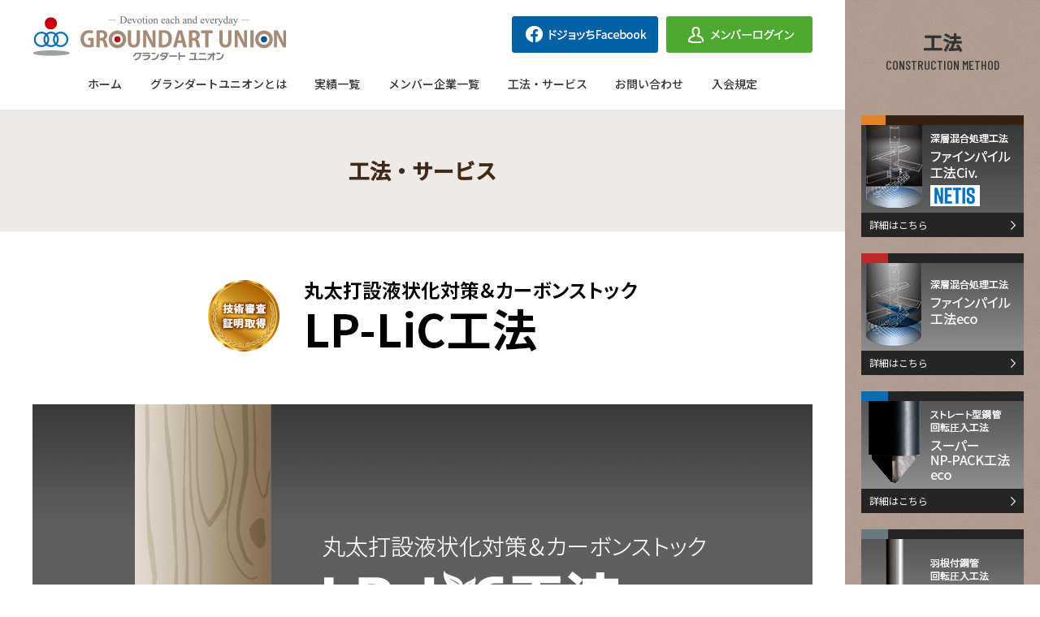

--- FILE ---
content_type: text/html; charset=UTF-8
request_url: https://www.g-uni.jp/kouhou/lplic/
body_size: 18493
content:
<!DOCTYPE html>
<html lang="ja" dir="ltr">
<head>
<!-- Global site tag (gtag.js) - Google Analytics -->
<script async src="https://www.googletagmanager.com/gtag/js?id=G-0DJ9TFBXMV"></script>
<script>
  window.dataLayer = window.dataLayer || [];
  function gtag(){dataLayer.push(arguments);}
  gtag('js', new Date());

  gtag('config', 'G-0DJ9TFBXMV');
</script>
<!-- Global site tag (gtag.js) - Google Analytics -->
<script async src="https://www.googletagmanager.com/gtag/js?id=G-DVQ617Y7XQ"></script>
<script>
  window.dataLayer = window.dataLayer || [];
  function gtag(){dataLayer.push(arguments);}
  gtag('js', new Date());

  gtag('config', 'G-DVQ617Y7XQ');
</script>
<meta charset="utf-8">
<meta http-equiv="X-UA-Compatible" content="IE=edge">
<meta name="viewport" content="width=device-width,initial-scale=1,user-scalable=yes">
<title>LP-LiC工法 | グランダートユニオン公式サイト</title>

<link href="https://fonts.googleapis.com/css?family=Noto+Sans+JP" rel="stylesheet">
<link href="https://fonts.googleapis.com/css2?family=Noto+Sans+JP:wght@500&display=swap" rel="stylesheet">
<link href="https://fonts.googleapis.com/css?family=Noto+Serif+JP" rel="stylesheet">
<link href="https://fonts.googleapis.com/css2?family=Barlow+Condensed:wght@500&display=swap" rel="stylesheet">

<link rel="icon" type="image/png" href="/lib/images/common/favicon.png">
<link rel="stylesheet" href="/lib/css/reset.css">
<link rel="stylesheet" href="/lib/css/common.css">
<link rel="stylesheet" href="/lib/css/content.css">
<link rel="stylesheet" href="/lib/css/lightbox.css">

<meta name="description" content="LP-LiC工法は、丸太を地盤に圧入し砂地盤を蜜に締め固めることで、地震減災を行いながら地球温暖化の緩和や林業再生に貢献する液状化対策工法です。丸太を用いた液状化対策工法として業界で初めて第三者認証を取得しました。">
<meta name="keywords" content="グランダートユニオン,Groudart Union,地盤技術,技術集団">
<link rel="canonical" href="https://www.g-uni.jp/kouhou/lplic/">
<meta property="og:title" content="LP-LiC工法 | グランダートユニオン公式サイト">
<meta property="og:type" content="article">
<meta property="og:url" content="https://www.g-uni.jp/kouhou/lplic/">
<meta property="og:image" content="https://www.g-uni.jp/lib/images/ogp.png">
<meta property="og:site_name" content="グランダートユニオン公式サイト">
<meta property="og:description" content="LP-LiC工法は、丸太を地盤に圧入し砂地盤を蜜に締め固めることで、地震減災を行いながら地球温暖化の緩和や林業再生に貢献する液状化対策工法です。丸太を用いた液状化対策工法として業界で初めて第三者認証を取得しました。">
<meta name="twitter:card" content="summary_large_image">
<link rel='stylesheet' id='contact-form-7-css'  href='https://www.g-uni.jp/wp-content/plugins/contact-form-7/includes/css/styles.css?ver=5.3' type='text/css' media='all' />
<script type='text/javascript' src='https://www.g-uni.jp/wp-includes/js/jquery/jquery.js?ver=1.12.4-wp' id='jquery-core-js'></script>

</head>
<body id="pageTop" class="page_lplic parent_kouhou">

<div class="main_wrap">

<header id="header">

<div class="header_pc pc">
<p><a href="https://www.g-uni.jp/"><img src="/lib/images/common/header_logo.png" alt="GROUNDART UNION グランダートユニオン -Devotion each and everyday-"></a></p>
<ul>
<li><a href="https://www.facebook.com/dojotti/" target="_blank"><img src="/lib/images/common/header_link1.png" alt="ドジョッちFacebook"></a></li>
<li><a href="/member/" taget="_brank"><img src="/lib/images/common/header_link2.png" alt="メンバーログイン"></a></li>
</ul>
</div>

<div class="header_sp sp">
<div class="inner">
<p><a href="https://www.g-uni.jp/"><img src="/lib/images/common/header_logo.png" alt="GROUNDART UNION グランダートユニオン -Devotion each and everyday-"></a></p>
<div class="hamburger"><div class="inner"><span></span><span></span><span></span></div></div>
</div><!-- /inner -->
</div>

</header>

<nav class="globalNav_pc pc">
<!--<div class="inner">-->
<ul><li class="menu-item-home"><a href="https://www.g-uni.jp/">ホーム</a></li>
<li><a href="https://www.g-uni.jp/policy/">グランダートユニオンとは</a></li>
<li><a href="https://www.g-uni.jp/results/">実績一覧</a></li>
<li><a href="https://www.g-uni.jp/company/">メンバー企業一覧</a></li>
<li><a href="https://www.g-uni.jp/kouhou/">工法・サービス</a></li>
<li><a href="https://www.g-uni.jp/inquiry/">お問い合わせ</a></li>
<li><a href="https://www.g-uni.jp/invite/">入会規定</a></li>
</ul><!--</div>-->
</nav>

<nav class="globalNav_sp">
<ul class="mainlink">
<li><a href="/">ホーム</a></li>
<li><a href="/policy/">グランダートユニオンとは</a></li>
<li><a href="/results/">実績一覧</a></li>
<li><a href="/company/">メンバー企業一覧</a></li>
<li>工法・サービス</li>
<li>
    <ul class="sublink">
    <li><a href="/kouhou/finepile_civ/">ファイルパイル工法Civ.</a></li>
    <li><a href="/kouhou/finepile/">ファイルパイル工法eco</a></li>
    <li><a href="/kouhou/snp/">スーパーNP-PACK工法eco</a></li>
    <li><a href="/kouhou/alktop/">ALKTOP工法</a></li>
    <li><a href="/kouhou/lplic/">LP-LiC工法</a></li>
    <li><a href="/kouhou/greentest/">グリーンテスト</a></li>
    <li><a href="/kouhou/esoil/">イーソイルⅡ</a></li>
    <li><a href="/kouhou/groundsafe/">GrounSafe 50</a></li>
    <li><a href="/kouhou/degi/">デジタル・フォアマン</a></li>
    </ul>
</li>
<li><a href="/inquiry/">お問い合わせ</a></li>
<li><a href="/invite/">入会規定</a></li>
<li><a href="/privacy/">プライバシーポリシー</a></li>
<li>
    <ul class="flex_wrap">
    <li><a href="https://www.facebook.com/dojotti/" target="_blank"><img src="/lib/images/common/header_link1.png" alt="ドジョッちFacebook"></a></li>
    <li><a href="/member/" taget="_brank"><img src="/lib/images/common/header_link2.png" alt="メンバーログイン"></a></li>
    </ul>
</li>
</ul>
</nav>

<main id="main" class="kouhou">

<section class="sec page_title">
<div class="inner">
<h1>工法・サービス</h1>
</div><!-- /inner -->
</section>

<section class="sec sec_top">
<div class="inner">
<h1><img src="/lib/images/kouhou/lplic/sec_top_title.png" alt="丸太打設液状化対策＆カーボンストック LP-LiC工法"></h1>
<p><img src="/lib/images/kouhou/lplic/sec_top_img.png" alt="LP-LiC工法の特徴"></p>
</div><!-- /inner -->
</section>

<section class="sec sec01">
<div class="inner">
<h1 class="title_1">LP-LiC工法は<br><span>LP-LiC工法は地震減災を行いながら地球温暖化の緩和や林業再生に貢献する液状化対策工法です。</span></h1>
<p>LP-LiC工法は、丸太を地盤に圧入し砂地盤を蜜に締め固めることで、地震減災を行いながら地球温暖化の緩和や林業再生に貢献する液状化対策工法です。丸太を用いた液状化対策工法として業界で初めて第三者認証を取得しました。</p>
<figure class="photo_1">
<figcaption>LP-LiC工法の仕様および適用範囲</figcaption>
<img src="/lib/images/kouhou/lplic/sec01_01.png" alt="LP-LiC工法の仕様"><br><br>
<img src="/lib/images/kouhou/lplic/sec01_02.png" alt="LP-LiC工法の適用範囲1"><br><br>
<img src="/lib/images/kouhou/lplic/sec01_03.png" alt="LP-LiC工法の適用範囲2">
</figure>
</div><!-- /inner -->
</section>

<section class="sec sec02">
<div class="inner">
<h1 class="title_1">LP-LiC工法の特徴<br><span>LP-LiC工法は業界初の丸太打設液状化対策認証工法です。</span></h1>
<div class="photo_2">
<p>木材は地下水位以深では腐朽や蟻害などの生物劣化が生じません。一方、液状化の発生しやすい地盤は地下水位が浅く、緩い、飽和した砂地盤です。LP-LiC工法は丸太に長期間生物劣化を生じさせることなく、緩い砂地盤を密に締固めるもので、信頼性の高い液状化対策が実施できます。公園や校庭、土構造物、戸建住宅から小規模構造物まで多岐にわたり活用できる環境に優しい工法です。</p>
<p><img src="/lib/images/kouhou/lplic/sec02_01.png" alt=""></p>
</div>

<h2 class="title_2">特徴1</h2>
<p class="lead_2">丸太打設による確かな締固め効果</p>
<div class="photo_2">
<p>低振動・低騒音タイプの小型施工機械を用いて丸太を静的に圧入するため、市街地や既設構造物に近接した場所、狭隘な箇所での施工も可能です。</p>
<p><img src="/lib/images/kouhou/lplic/sec02_02.png" alt=""></p>
</div>

<h2 class="title_2">特徴2</h2>
<p class="lead_2">地球温暖化緩和に大きく貢献</p>
<div class="photo_2">
<p>大気中から二酸化炭素を吸収した丸太を大量に使用することで長期的に炭素を貯蔵します（カーボンストック）。</p>
<p><img src="/lib/images/kouhou/lplic/sec02_03.png" alt=""></p>
</div>

<h2 class="title_2">特徴3</h2>
<p class="lead_2">従来の液状化対策工法と同等の性能を実現</p>
<div class="photo_2">
<p>地震動を受けた場合の効果を確認するため、地震時における液状化対策効果を振動台実験により検証しました。これにより、丸太打設された地盤は加振による沈下抑制効果が密度増大工法と同等以上であることが確認されました。</p>
<p><img src="/lib/images/kouhou/lplic/sec02_04.png" alt=""></p>
</div>
<p class="photo_1"><img src="/lib/images/kouhou/lplic/sec02_05.png" alt=""></p>

<h2 class="title_2">特徴4</h2>
<p class="lead_2">技術の高さと性能を第三者認証で視覚化</p>
<div class="photo_2">
<p>本工法は、一般財団法人先端建設技術センターで第三者認証を取得した工法です。</p>
<p><img src="/lib/images/kouhou/lplic/sec02_06.png" alt=""></p>
</div>

</div><!-- /inner -->
</section>

<section class="sec sec03">
<div class="inner">
<h1 class="">液状化</h1>
<div class="photo_2">
<p><strong>液状化とは</strong><br>
液状化とは地下水位が高く緩い砂地盤が地震の揺れにより繰り返し揺さぶられることで液体のようになる現象のことをいいます。これにより、建物の沈下や転倒、地中構造物の浮き上がりなどの被害が起きるとされています。<br>
<strong>液状化とは</strong><br>
1. 地下水位が浅いこと（水位が地表面に近い）<br>
2. 砂の粒径が0.1mmから1mmの砂地盤（粒径0.075mm以下の細粒分含有率が低い土質）<br>
3. N値が小さく、砂が緩い状態で堆積していること</p>
<p><img src="/lib/images/kouhou/lplic/sec03_01.png" alt=""></p>
</div>
<p class="photo_1"><img src="/lib/images/kouhou/lplic/sec03_02.png" alt=""></p>
<p class="photo_1"><img src="/lib/images/kouhou/lplic/sec03_03.png" alt=""></p>
<p class="photo_1"><img src="/lib/images/kouhou/lplic/sec03_04.png" alt=""></p>
</div><!-- /inner -->
</section>

<div class="breadcrumbs_wrap">
<div class="breadcrumbs" typeof="BreadcrumbList" vocab="https://schema.org/">
	<!-- Breadcrumb NavXT 6.6.0 -->
<span property="itemListElement" typeof="ListItem"><a property="item" typeof="WebPage" title="Go to グランダートユニオン公式サイト." href="https://www.g-uni.jp" class="home" ><span property="name">ホーム</span></a><meta property="position" content="1"></span><span class="delimiter">&gt;</span><span property="itemListElement" typeof="ListItem"><a property="item" typeof="WebPage" title="Go to 工法・サービス." href="https://www.g-uni.jp/kouhou/" class="post post-page" ><span property="name">工法・サービス</span></a><meta property="position" content="2"></span><span class="delimiter">&gt;</span><span property="itemListElement" typeof="ListItem"><span property="name" class="post post-page current-item">LP-LiC工法</span><meta property="url" content="https://www.g-uni.jp/kouhou/lplic/"><meta property="position" content="3"></span></div>
</div>

</main>

<footer class="footer pc">
<div class="pageTop">
<p><a href="#pageTop"><img src="/lib/images/common/footer_arrow.png" alt="ページトップへ移動"></a></p>
</div><!-- /inner -->
<div class="inner">
<div class="flex_wrap">
<div>
<p><a href="https://www.g-uni.jp/"><img src="/lib/images/common/footer_logo.png" alt=""></a></p>
</div>
<div>
<nav>
<ul>
<li><a href="/policy/">グランダートユニオンの方針</a></li>
<li><a href="/results/">実績一覧</a></li>
<li><a href="/company/">メンバー企業一覧</a></li>
<li><a href="/kouhou/">工法・サービス</a></li>
</ul>
</nav>
</div>
<div>
<nav>
<ul>
<li><a href="/inquiry/">お問い合わせ</a></li>
<li><a href="/invite/">入会規定</a></li>
<li><a href="/privacy/">プライバシーポリシー</a></li>
</ul>
</nav>
</div>
</div>
<p>&copy; 2020 グランダートユニオン</p>
</div><!-- /inner -->
</footer>

</div>

<div class="side_wrap">

<aside class="aside">
<h1>工法<br><span class="title-font">CONSTRUCTION METHOD</span></h1>
<nav>
<ul class="mainlink">
<li><a href="/kouhou/finepile_civ/"><img src="/lib/images/common/side_link1.jpg" alt="ファイルパイル工法Civ."><span>詳細はこちら</span></a></li>
<li><a href="/kouhou/finepile/"><img src="/lib/images/common/side_link2.jpg" alt="ファイルパイル工法eco"><span>詳細はこちら</span></a></li>
<li><a href="/kouhou/snp/"><img src="/lib/images/common/side_link3.jpg" alt="スーパーNP-PACK工法eco"><span>詳細はこちら</span></a></li>
<li><a href="/kouhou/alktop/"><img src="/lib/images/common/side_link4.jpg" alt="ALKTOP工法"><span>詳細はこちら</span></a></li>
<li><a href="/kouhou/lplic/"><img src="/lib/images/common/side_link5.jpg" alt="LP-LiC工法"><span>詳細はこちら</span></a></li>
</ul>
<ul class="sublink">
<li><a href="/kouhou/greentest/"><img src="/lib/images/common/side_link6.jpg" alt="グリーンテスト"><span>詳細はこちら</span></a></li>
<!--<li><a href="/kouhou/esoil/"><img src="/lib/images/common/side_link7.jpg" alt="イーソイルⅡ"><span>詳細はこちら</span></a></li>-->
<li><a href="/kouhou/groundsafe/"><img src="/lib/images/common/side_link8.jpg" alt="GroudSafe50"><span>詳細はこちら</span></a></li>
<li><a href="/kouhou/degi/"><img src="/lib/images/common/side_link9.jpg" alt="デジタル・フォアマン"><span>詳細はこちら</span></a></li>
</ul>
<ul class="sublink">
<li><a href="https://www.mlit.go.jp/" target="_blank"><img src="/lib/images/common/side_sublink1.png" alt="国土交通省"></a></li>
<li><a href="http://www.bousai.go.jp/" target="_blank"><img src="/lib/images/common/side_sublink2.png" alt="内閣府 防災情報のページ"></a></li>
<li><a href="https://disaportal.gsi.go.jp/" target="_blank"><img src="/lib/images/common/side_sublink3.png" alt="国土交通省 ハザードマップポータルサイト"></a></li>
<li><a href="http://geolib.gsi.go.jp/" target="_blank"><img src="/lib/images/common/side_sublink4.png" alt="地理空間情報ライブラリー"></a></li>
<li><a href="http://www.j-shis.bosai.go.jp/" target="_blank"><img src="/lib/images/common/side_sublink5.png" alt="J-SHIS 地震ハザードステーション"></a></li>
<li><a href="https://www.jiban.or.jp/" target="_blank"><img src="/lib/images/common/side_sublink6.png" alt="公益社団法人 地盤工学会"></a></li>
	<li><a href="https://www.netis.mlit.go.jp/netis/" target="_blank"><img src="/lib/images/common/side_sublink7.png" alt="新技術情報提供システム New Technology Information System"></a></li>
</ul>
</nav>
</aside>

</div>

<div class="footer sp">
<div class="pageTop">
<p><a href="#pageTop"><img src="/lib/images/common/footer_arrow.png" alt="ページトップへ移動"></a></p>
</div><!-- /inner -->
<div class="inner">
<div class="flex_wrap">
<div>
<p><a href="https://www.g-uni.jp/"><img src="/lib/images/common/footer_logo.png" alt=""></a></p>
</div>
</div>
<p>&copy; 2020 グランダートユニオン</p>
</div><!-- /inner -->
</div>

<script type='text/javascript' id='contact-form-7-js-extra'>
/* <![CDATA[ */
var wpcf7 = {"apiSettings":{"root":"https:\/\/www.g-uni.jp\/wp-json\/contact-form-7\/v1","namespace":"contact-form-7\/v1"}};
/* ]]> */
</script>
<script type='text/javascript' src='https://www.g-uni.jp/wp-content/plugins/contact-form-7/includes/js/scripts.js?ver=5.3' id='contact-form-7-js'></script>
<script type='text/javascript' id='google-invisible-recaptcha-js-before'>
var renderInvisibleReCaptcha = function() {

    for (var i = 0; i < document.forms.length; ++i) {
        var form = document.forms[i];
        var holder = form.querySelector('.inv-recaptcha-holder');

        if (null === holder) continue;
		holder.innerHTML = '';

         (function(frm){
			var cf7SubmitElm = frm.querySelector('.wpcf7-submit');
            var holderId = grecaptcha.render(holder,{
                'sitekey': '6LfFug0rAAAAAImti2QT0nPNN6b7PI2WVI0kIQDN', 'size': 'invisible', 'badge' : 'inline',
                'callback' : function (recaptchaToken) {
					if((null !== cf7SubmitElm) && (typeof jQuery != 'undefined')){jQuery(frm).submit();grecaptcha.reset(holderId);return;}
					 HTMLFormElement.prototype.submit.call(frm);
                },
                'expired-callback' : function(){grecaptcha.reset(holderId);}
            });

			if(null !== cf7SubmitElm && (typeof jQuery != 'undefined') ){
				jQuery(cf7SubmitElm).off('click').on('click', function(clickEvt){
					clickEvt.preventDefault();
					grecaptcha.execute(holderId);
				});
			}
			else
			{
				frm.onsubmit = function (evt){evt.preventDefault();grecaptcha.execute(holderId);};
			}


        })(form);
    }
};
</script>
<script type='text/javascript' async defer src='https://www.google.com/recaptcha/api.js?onload=renderInvisibleReCaptcha&#038;render=explicit' id='google-invisible-recaptcha-js'></script>
<script type='text/javascript' src='https://www.g-uni.jp/wp-content/plugins/page-links-to/dist/new-tab.js?ver=3.3.4' id='page-links-to-js'></script>
<script src="/lib/js/common.js"></script>
<script src="/lib/js/lightbox.js"></script>
</body>
</html>


--- FILE ---
content_type: text/css
request_url: https://www.g-uni.jp/lib/css/common.css
body_size: 12475
content:
@charset "utf-8";

*, *::before, *::after { box-sizing: border-box; }
html { font-size: 62.5%; }
body {
font-family:"Noto Sans JP","游ゴシック Medium",YuGothic,YuGothicM,"Hiragino Kaku Gothic ProN","Hiragino Kaku Gothic Pro",メイリオ,Meiryo,sans-serif;
font-size: 1.6rem;
line-height: 1.5em;
color: #333;
}
.clearfix::after {
content: '';
display: block;
clear: both;
}
.sans-serif {
font-family: "Noto Serif JP",游明朝,"Yu Mincho",YuMincho,"Hiragino Mincho ProN","Hiragino Mincho Pro",HGS明朝E,メイリオ,Meiryo,serif;
}
.title-font {
font-family: 'DIN Condensed', 'Barlow Condensed', sans-serif;
font-size: 2.2rem;
}

.mt10 { margin-top: 10px !important;}
.mt20 { margin-top: 20px !important;}
.mt30 { margin-top: 30px !important;}
.mt40 { margin-top: 40px !important;}
.mt50 { margin-top: 50px !important;}
.mt60 { margin-top: 60px !important;}
.mb10 { margin-bottom: 10px !important;}
.mb20 { margin-bottom: 20px !important;}
.mb30 { margin-bottom: 30px !important;}
.mb40 { margin-bottom: 40px !important;}
.mb50 { margin-bottom: 50px !important;}
.mb60 { margin-bottom: 60px !important;}

/* PC / SP
------------------------------------ */
.pc { display: block !important; }
.sp { display: none !important; }
@media screen and (max-width: 768px) {
.pc { display: none !important; }
.sp { display: block !important; }
}

/* フェードインアニメ
------------------------------------ */
.fadeAnime {
	-webkit-animation-fill-mode: both;
	-ms-animation-fill-mode: both;
	animation-fill-mode: both;
	-webkit-animation-duration: 1.5s;
	-ms-animation-duration: 1.5s;
	animation-duration: 1.5s;
	-webkit-animation-name: fadeAnime;
	-ms-animation-name: fadeAnime;
	animation-name: fadeAnime;
	visibility: visible !important;
}
@-webkit-keyframes fadeAnime {
 0% { opacity: 0; -webkit-transform: translateY(-30px); }
 100% { opacity: 1; -webkit-transform: translateY(0); }
}
@keyframes fadeAnime {
 0% { opacity: 0; -webkit-transform: translateY(-30px); -ms-transform: translateY(-30px); transform: translateY(-30px); }
 100% { opacity: 1;　-webkit-transform: translateY(0);　-ms-transform: translateY(0);　transform: translateY(0); }
}

/* BOX
------------------------------------ */
body {
display: flex;
justify-content: space-between;
}
@media screen and (max-width:768px) {
body { display: block;}
}
.main_wrap {
width: 100%;
}
@media screen and (max-width:768px) {
.main_wrap { padding-top: 60px;}
}
@media screen and (min-width:768px) and (max-width:1280px) {
.main_wrap { width: 1040px;}
.side_wrap { width: 240px;}
}

.sec {
width: 100%;
/*height: auto;*/
}
.sec .inner {
margin: 0 auto;
padding: 0 40px 60px;
width: 1040px;
}
@media screen and (max-width:768px) {
.sec .inner { margin: auto; padding: 0 0 60px; width: 90%;}
}

.flex_wrap {
display: flex;
justify-content: space-between;
}

/* btn
------------------------------------ */
.btn a {
padding: 0 60px 0 25px;
height: 50px;
line-height: 50px;
color: #fff;
background-color: #252525;
text-decoration: none;
display: inline-block;
position: relative;
background-image: url(../images/common/common_linkarrow_s.png);
background-repeat: no-repeat;
background-position: center right 10px;
transition: 0.3s;
overflow: hidden;
font-size: 1.6rem;
}
.btn a:hover {
opacity: 0.7;
}

/* header - PC
------------------------------------ */
.header_pc {
margin: 0 auto;
padding: 20px 40px;
width: 1040px;
height: 75px;
position: relative;
}
.header_pc ul {
position: absolute;
top: 20px;
right: 40px;
}
.header_pc li {
margin-left: 10px;
float: left;
transition: 0.3s ease-out;
}
.header_pc li:hover {
opacity: 0.7;
}

/* header - SP
------------------------------------ */
@media screen and (max-width: 768px) {
.header_sp {
width: 100%;
height: 60px;
background-color: #fff;
position: fixed;
top: 0;
left: 0;
z-index: 100;
}
.header_sp .inner {
width: 100%;
height: 100%;
position: relative;
}
.header_sp .inner p {
padding: 10px 0 0 10px;
max-width: 240px;
}
.header_sp .inner p a img {
width: 100%;
}
/* ハンバーガー */
.hamburger {
width: 60px;
height: 60px;
background-color: #000;
display: block;
position: absolute;
top: 0;
right: 0;
}
.hamburger .inner {
width: 24px;
height: 18px;
display: block;
position: absolute;
top: 20px;
right: 20px;
cursor: pointer;
}
.hamburger span {
margin: 0 auto;
width: 100%;
height: 1px;
background-color: #fff;
display: inline-block;
transition: all .4s;
position: absolute;
left: 0;
}
.hamburger span:nth-of-type(1) { top: 0;}
.hamburger span:nth-of-type(2) { top: 9px;}
.hamburger span:nth-of-type(3) { bottom: 0;}

.hamburger.active span:nth-of-type(1) { -webkit-transform: translateY(9px) rotate(135deg); transform: translateY(9px) rotate(135deg);}
.hamburger.active span:nth-of-type(2) { opacity: 0;}
.hamburger.active span:nth-of-type(3) { -webkit-transform: translateY(-8px) rotate(45deg); transform: translateY(-8px) rotate(45deg);}

}

/* global nav - PC
------------------------------------ */
.globalNav_pc {
margin: 0 auto;
padding: 0 60px;
width: 1024px;
height: 60px;
}
.globalNav_pc ul {
padding: 15px 40px 0;
display: flex;
justify-content: space-between;
}
.globalNav_pc ul li {
height: 100%;
transition: 0.5s;
}
.globalNav_pc ul li a {
color: #333;
font-size: 1.4rem;
font-weight: 500;
text-decoration: none;
transition: 1s ease-out;
}
.globalNav_pc ul li a::after {
content: '';
width: 100%;
height: 3px;
background-color: #fff;
display: block;
transition: 0.3s ease-out;
}
.globalNav_pc ul li a:hover::after {
background-color: #333;
}

/* current */
.globalNav_pc .current-menu-item a::after {
content: '';
width: 100%;
height: 3px;
background-color: #333;
display: block;
}

/* global nav - SP
------------------------------------ */
.globalNav_sp { display: none; }

@media screen and (max-width: 768px) {
.globalNav_sp {
width: 100%;
height: 100%;
background-color: #fff;
display: none;
position: fixed;
top: 0;
left: 0;
z-index: 50;
overflow-y: auto;
}
.globalNav_sp ul li {
width: 100%;
border-bottom: 1px solid #8e8e8e;
}
.globalNav_sp ul li a {
padding: 20px 0 20px 20px;
width: 100%;
height: 100%;
color: #111111;
font-size: 1.8rem;
text-decoration: none;
display: block;
}
.globalNav_sp .mainlink {
margin-top: 60px;
padding: 0 5%;
width: 100%;
height: 100%;
}
.globalNav_sp .mainlink > li {
background-image: url(../images/common/gn_sp_arrow.png);
background-repeat: no-repeat;
background-position: right 20px center;
}
.globalNav_sp .mainlink > li:nth-child(5) {
padding: 20px 0 20px 20px;
width: 100%;
color: #111111;
font-size: 1.8rem;
}
.globalNav_sp .mainlink > li:nth-child(5).active {
background-image: url(../images/common/gn_sp_arrow2.png);
}
.globalNav_sp .mainlink > li:nth-child(6) {
padding: 0;
background-image: none;
display: none;
}
.globalNav_sp .mainlink > li:nth-child(10) {
background-image: none;
}
.globalNav_sp .mainlink > li:last-of-type {
border: none;
}
.globalNav_sp .sublink {
padding: 0;
}
.globalNav_sp .sublink li:last-of-type {
border: none;
}
.globalNav_sp .sublink li a {
padding: 10px 0 10px 40px;
}
.globalNav_sp .flex_wrap li {
margin: 25px 0 0;
width: 48%;
height: auto;
border: none;
}
.globalNav_sp .flex_wrap li a {
padding: 0;
}
.globalNav_sp .flex_wrap li a img {
width: 100%;
}
}

/* contents
------------------------------------ */
.page_title {
margin: 0 0 60px;
width: 100%;
height: 150px;
line-height: 150px;
background-color: #efeae6;
}
.page_title h1 {
color: #402916;
font-size: 2.6rem;
font-weight: bold;
text-align: center;
}

@media screen and (max-width: 768px) {
.page_title {
height: 100px;
line-height: 100px;
}
.page_title h1 {
font-size: 2.0rem;
}
}

/* footer - PC
------------------------------------ */
.footer {
background-color: #5c4b3d;
}
.footer .pageTop {
width: 100%;
height: 80px;
background-color: #252525;
transition: 0.3s;
}
.footer .pageTop:hover {
opacity: 0.7;
}
.footer .pageTop p {
width: 100%;
height: 100%;
}
.footer .pageTop p a {
width: 100%;
height: 100%;
line-height: 80px;
text-align: center;
display: block;
}
.footer .inner {
margin: 0 auto;
padding: 50px 40px 60px;
width: 1040px;
}
.footer .inner .flex_wrap {
margin-bottom: 60px;
}
.footer .inner .flex_wrap div nav ul li {
margin-bottom: 10px;
}
.footer .inner .flex_wrap div nav ul li a {
color: #fff;
font-size: 1.3rem;
text-decoration: none;
}
.footer .inner .flex_wrap div nav ul li a:hover {
text-decoration: underline;
}
.footer .inner > p {
color: #fff;
text-align: center;
font-size: 1.2rem;
}

/* footer - SP
------------------------------------ */
@media screen and (max-width: 768px) {
.footer .inner {
padding: 50px 0 60px;
width: 100%;
}
.footer > .inner .flex_wrap {
margin-bottom: 20px;
display: block !important;
}
.footer > .inner .flex_wrap div p {
text-align: center;
}
.footer > .inner .flex_wrap div p img {
max-width: 298px;
}
}

/* aside
------------------------------------ */
.aside {
padding: 40px 20px;
width: 240px;
height: 100%;
background-color: #b19c8f;
background-image: url(../images/common/side_bg.jpg);
background-position: top center;
}
.aside h1 {
margin-bottom: 50px;
font-size: 2.4rem;
font-weight: bold;
text-align: center;
}
.aside h1 span {
font-size: 1.6rem;
}
.aside nav ul {
margin-bottom: 30px;
}
.aside nav ul li {
margin-bottom: 20px;
transition: 0.3s;
}
.aside nav ul li:hover {
opacity: 0.7;
}
.aside nav ul.sublink li {
margin-bottom: 15px;
}
.aside nav ul li a {
font-size: 1.2rem;
text-decoration: none;
color: #fff;
}
.aside nav ul li a img {
vertical-align: bottom;
}
.aside nav ul li a span {
padding-left: 10px;
width: 200px;
height: 30px;
line-height: 30px;
background-color: #252525;
display: block;
background-image: url(../images/common/side_arrow.png);
background-repeat: no-repeat;
background-position: center right 10px;
}

@media screen and (max-width: 768px) {
.aside {
width: 100%;
}
.aside nav ul {
width: 100%;
display: flex;
flex-wrap: wrap;
justify-content: center;
}
.aside nav ul li {
margin: 0 10px 20px;
}
.aside nav ul li a {
display: inline-block;
}
}

/* パンくずリスト
------------------------------------ */
.breadcrumbs_wrap {
border-top: 1px solid #bababa;
}
.breadcrumbs {
margin: 0 auto;
padding: 15px 0;
width: 960px;
font-size: 1.4rem;
}
.breadcrumbs a {
color: #333;
text-decoration: none;
}
.breadcrumbs .delimiter {
margin: 0 10px;
}
@media screen and (max-width: 768px) {
.breadcrumbs {
padding: 15px 20px;
width: 100%;
}
}

/* other
------------------------------------ */
/* 共通レイアウト */
.flex_wrap_3 {
width: calc(100% + 30px);
display: flex;
flex-wrap: wrap;
justify-content: flex-start;
}
@media screen and (max-width: 768px) {
.flex_wrap_3 {
width: 100%;
}
}
.flex_wrap_3 li {
margin: 30px 30px 0 0;
width: 300px;
}
@media screen and (max-width: 768px) {
.flex_wrap_3 li {
margin: 30px 0 0 0;
width: 100%;
}
.flex_wrap_3 li img {
width: 100%;
}
}

.fw300_3_1 {
width: calc(100% + 30px);
display: flex;
flex-wrap: wrap;
justify-content: flex-start;
}
@media screen and (max-width: 768px) {
.fw300_3_1 {
width: 100%;
}
}
.fw300_3_1 li {
margin: 0 30px 30px 0;
width: 300px;
}
@media screen and (max-width: 768px) {
.fw300_3_1 li {
margin: 0 0 30px 0;
width: 100%;
}
}

.fw300_3_2 {
width: calc(100% + 30px);
display: flex;
flex-wrap: wrap;
justify-content: flex-start;
}
@media screen and (max-width: 768px) {
.fw300_3_2 {
width: 100%;
justify-content: space-between;
}
}
.fw300_3_2 li {
margin: 0 30px 30px 0;
width: 300px;
}
@media screen and (max-width: 768px) {
.fw300_3_2 li {
margin: 0 0 30px 0;
width: 48%;
}
}

/* 見出し */
.h_underline {
margin-bottom: 60px;
font-size: 2.8rem;
font-weight: bold;
text-align: center;
}
.h_underline::after {
content: '';
margin: 35px auto 0;
width: 100px;
height: 5px;
background-color: #9b060f;
display: block;
}
@media screen and (max-width: 768px) {
.h_underline {
font-size: 2.0rem;
}
}

.h_leftline {
margin: 0 0 30px;
padding-left: 20px;
border-left: 10px solid #b82b2b;
font-size: 2.8rem;
line-height: 1.6em;
font-weight: bold;
}
@media screen and (max-width: 768px) {
.h_leftline {
font-size: 2.0rem;
}
}

.h_center {
margin-bottom: 60px;
font-size: 2.8rem;
line-height: 1.6em;
font-weight: bold;
text-align: center;
}
@media screen and (max-width: 768px) {
.h_center {
font-size: 2.0rem;
text-align: left;
}
}

.title_1 {
margin-bottom: 40px;
padding-left: 20px;
font-size: 3.0rem;
line-height: 1.6em;
font-weight: bold;
}
.title_1 span {
margin-bottom: 40px;
font-size: 1.8rem;
font-weight: bold;
}
@media screen and (max-width: 768px) {
.title_1 {
font-size: 2.0rem;
}
.title_1 span {
font-size: 1.6rem;
}
}


--- FILE ---
content_type: text/css
request_url: https://www.g-uni.jp/lib/css/content.css
body_size: 52687
content:
@charset "utf-8";
/* CSS Document */

/* common
------------------------------------ */
.sec p.notice,
.sec span.notice {
font-size: 1.2rem;
line-height: 1.5;
color: #666;
}
.txt_center {
text-align: center;
}
@media screen and (max-width: 768px) {
.txt_center {
text-align: left;
}
}

/* photo_layout
------------------------------------ */
.photo_1 {
text-align: center;
}
@media screen and (max-width: 768px) {
.photo_1 img {
width: 100%;
}
}
.photo_2 {
display: flex;
justify-content: space-between;
}
@media screen and (max-width: 768px) {
.photo_2 {
flex-direction: column;
}
.photo_2 img {
width: 100%;
}
}
.photo_3_2 {
display: flex;
flex-wrap: wrap;
justify-content: space-between;
}
.photo_3_2 li {
margin: 0 0 20px;
}
@media screen and (max-width: 768px) {
.photo_3_2 {
flex-wrap: wrap;
}
.photo_3_2 li {
width: 48%;
}
.photo_3_2 img {
width: 100%;
}
}
.photo_4_2 {
display: flex;
justify-content: space-between;
}
@media screen and (max-width: 768px) {
.photo_4_2 {
flex-wrap: wrap;
}
.photo_4_2 li {
width: 48%;
}
.photo_4_2 img {
width: 100%;
}
}

/* ホーム
------------------------------------ */
.swiper-container {
    width: 1040px;
    height: 500px;
}
@media screen and (max-width: 768px) {
.swiper-container {
    width: 100%;
    height: auto;
}
.swiper-container img {
    width: 100%;
    height: auto;
}
}
:root {
  --swiper-navigation-color: #ffffff;
  --swiper-pagination-color: #ffffff;
}

.page_home .sec .inner {
padding: 80px 40px;
}

@media screen and (max-width: 768px) {
.page_home .sec .inner { margin: auto; padding: 0; width: 90%;}
}

.page_home .sec01 {
height: 500px;
background-color: #A5A8AF;
}
.page_home .sec01 .inner {
padding: 0;
}

@media screen and (max-width: 768px) {
.page_home .sec01 { height: auto; background-color: #fff;}
.page_home .sec01 .inner,
.page_home .sec01 p img { width: 100%; line-height: 0;}
}

.page_home .sec02 {
background-image: url(../images/home/home_bg1.png);
background-repeat: no-repeat;
background-position: calc(50% - 520px) center;
}
.page_home .sec02 .inner > div {
width: 465px;
}
.page_home .sec02 .inner .box_L h1 {
margin: 90px 0 30px;
font-size: 4.0rem;
font-weight: bold;
line-height: 1.5em;
}
.page_home .sec02 .inner .box_R ul li {
margin-bottom: 10px;
}
.page_home .sec02 .inner .box_R ul li a {
width: 100%;
height: 100px;
line-height: 100px;
color: #fff;
background-color: #252525;
font-size: 2.0rem;
text-decoration: none;
display: block;
vertical-align: middle;
background-image: url(../images/common/common_linkarrow_m.png);
background-repeat: no-repeat;
background-position: center right 15px;
transition: 0.3s;
}
.page_home .sec02 .inner .box_R ul li a:hover {
opacity: 0.7;
}
.page_home .sec02 .inner .box_R ul li a img {
margin-right: 20px;
vertical-align: bottom;
line-height: 0;
}

@media screen and (max-width: 768px) {
.page_home .sec02 {
background-image: none;
}
.page_home .sec02 .inner {
padding-bottom: 50px;
width: 100%;
background-image: url(../images/home/home_bg1.png);
background-repeat: no-repeat;
background-position: calc(50% - 200px) calc(50% - 150px);
background-size: 600px auto;
display: block;
}
.page_home .sec02 .inner > div {
width: 100%;
}
.page_home .sec02 .inner .box_L {
padding: 50px 0;
}
.page_home .sec02 .inner .box_L h1 {
margin: 0 5% 20px;
font-size: 3.0rem;
}
.page_home .sec02 .inner .box_R ul li a {
height: 60px;
line-height: 60px;
font-size: 1.8rem;
}
.page_home .sec02 .inner .box_R ul li a img {
height: 100%;
}
.page_home .sec02 .inner p,
.page_home .sec02 .inner ul {
padding: 0 5%;
}
}

.page_home .sec03 {
background-color: #efeae6;
}
.page_home .sec03 .inner h1 {
margin-bottom: 70px;
text-align: center;
}
.page_home .sec03 .inner .flex_wrap .box_sns {
width: 465px;
background-color: #fff;
}
.page_home .sec03 .inner .flex_wrap .box_sns h2 {
width: 100%;
height: 50px;
line-height: 50px;
color: #fff;
font-size: 2.2rem;
text-align: center;
}
.page_home .sec03 .inner .flex_wrap .box_L h2 {
background-color: #44281e;
}
.page_home .sec03 .inner .flex_wrap .box_R h2 {
background-color: #13449d;
}
.page_home .sec03 .inner .flex_wrap .box_sns > div {
padding: 20px;
}
.page_home .sec03 .inner .flex_wrap .box_sns p {
height: 85px;
color: #493627;
}
.page_home .sec03 .inner .flex_wrap .box_L p {
padding-left: 95px;
font-size: 1.8rem;
background-image: url(../images/home/home_sns1.png);
background-repeat: no-repeat;
background-position: top left;
}
.page_home .sec03 .inner .flex_wrap .box_R p {
padding-left: 240px;
background-image: url(../images/home/home_sns2.png);
background-repeat: no-repeat;
background-position: top left;
}
.page_home .widget {
width: 425px;
height: 300px;
background-color: #eee;
}
.page_home .widget iframe {
width: 425px !important;
}

@media screen and (max-width: 768px) {
.page_home .sec03 .inner {
padding: 60px 0 30px;
}
.page_home .sec03 .inner .flex_wrap {
display: block;
}
.page_home .sec03 .inner .flex_wrap .box_sns {
margin-bottom: 30px;
width: 100%;
}
.page_home .sec03 .inner .flex_wrap .box_sns h2 {
font-size: 1.6rem;
}
.page_home .sec03 .inner .flex_wrap .box_sns p {
padding: 0 0 10px;
height: auto;
background-image: none;
}
.page_home .widget {
width: 100%;
max-width: 320px;
}
.page_home .widget iframe {
width: 100% !important;
}
}

.page_home .sec04 {
background-image: url(../images/home/home_bg2.png);
background-repeat: no-repeat;
background-position: center bottom -230px;
}
.page_home .sec04 .inner {
padding: 80px 0;
}
.page_home .sec04 .inner h1 {
margin-bottom: 80px;
text-align: center;
}
.page_home .sec04 .inner dl,
.category .sec01 dl {
margin: 0 auto 80px;
width: 960px;
border-bottom: 1px solid #e3e3e3;
}
.page_home .sec04 .inner dl a,
.category .sec01 dl a {
display:flex;
flex-wrap: wrap;
color: #333;
text-decoration: none;
transition: 0.3s;
}
.page_home .sec04 .inner dl a:hover,
.category .sec01 dl a:hover {
background-color: #efeae6;
}
.page_home .sec04 .inner dl a dt,
.page_home .sec04 .inner dl a dd,
.category .sec01 dl a dt,
.category .sec01 dl a dd {
padding: 18px 36px;
/*font-size: 1.4rem;*/
border-top: 1px solid #e3e3e3;
}
.page_home .sec04 .inner dl a dt,
.category .sec01 dl a dt {
width: 280px;
}
.page_home .sec04 .inner dl a dd,
.category .sec01 dl a dd {
width: 680px;
}
.page_home .sec04 .inner dl a dt span,
.category .sec01 dl a dt span {
margin-left: 36px;
width: 70px;
height: 25px;
line-height: 25px;
text-align: center;
font-size: 1.2rem;
color: #fff;
display: inline-block;
}
.page_home .sec04 .inner dl a dt span.study,
.category .sec01 dl a dt span.study { background-color: #3761ae;}
.page_home .sec04 .inner dl a dt span.notice,
.category .sec01 dl a dt span.notice { background-color: #918175;}
.page_home .sec04 .inner .btn { text-align: center; }

@media screen and (max-width: 768px) {
.page_home .sec04 {
background-position: center bottom -100px;
background-size: 150%;
}
.page_home .sec04 .inner dl,
.category .sec01 dl {
width: 100%;
display: block;
}
.page_home .sec04 .inner dl a dt,
.page_home .sec04 .inner dl a dd,
.category .sec01 dl a dt,
.category .sec01 dl a dd {
width: 100%;
}
.page_home .sec04 .inner dl a dt,
.category .sec01 dl a dt {
padding: 10px 10px 0;
}
.page_home .sec04 .inner dl a dd,
.category .sec01 dl a dd {
padding: 0 10px 10px;
border: none;
}
.page_home .sec04 .inner dl a dt span,
.category .sec01 dl a dt span {
margin-left: 20px;
}
}

.page_home .sec05 {
background-color: #efeae6;
background-image: url(../images/home/home_bg3.png);
background-repeat: no-repeat;
background-position: center bottom;
}
.page_home .sec05 .inner {
padding: 80px 40px 190px;
}
.page_home .sec05 .inner h1 {
margin-bottom: 130px;
font-size: 3.2rem;
font-weight: bold;
text-align: center;
color: #402916;
}
.page_home .sec05 .inner p {
margin-bottom: 30px;
line-height: 1.5em;
font-size: 4.0rem;
font-weight: bold;
}
@media screen and (max-width: 768px) {
.page_home .sec05 {
background-image: none;
}
.page_home .sec05 .inner {
padding: 80px 0 20px;
}
.page_home .sec05 .inner h1 {
margin-bottom: 40px;
font-size: 2.8rem;
line-height: 1.5em;
}
.page_home .sec05 .inner p {
font-size: 2.4rem;
}
.page_home .sec05 > p {
text-align: center;
}
.page_home .sec05 > p img {
width: 90%;
}
}

.page_home .sec06 {
background-color: #efeae6;
}
.page_home .sec06 .inner {
padding: 80px 0;
}
.page_home .sec06 .inner h1 {
margin-bottom: 80px;
text-align: center;
}
.page_home .sec06 .inner ul {
padding: 0 30px;
display: flex;
flex-wrap: wrap;
justify-content: space-between;
}
.page_home .sec06 .inner ul a {
transition: 0.3s;
}
.page_home .sec06 .inner ul a:hover {
opacity: 0.7;
}
.page_home .sec06 .inner ul a li {
margin-bottom: 30px;
width: 300px;
height: 300px;
position: relative;
}
.page_home .sec06 .inner ul a li p {
margin-bottom: 0;
padding-left: 15px;
width: 100%;
height: 70px;
color: #fff;
background-color: rgba(0,0,0,0.7);
font-size: 2.4rem;
text-decoration: none;
line-height: 1.3;
display: block;
position: absolute;
bottom: 0;
background-image: url(../images/common/common_linkarrow_m.png);
background-repeat: no-repeat;
background-position: center right 15px;
}
.page_home .sec06 .inner ul a li p span {
font-size: 1.2rem;
}

@media screen and (max-width: 768px) {
.page_home .sec06 .inner ul {
padding: 0;
}
.page_home .sec06 .inner ul a {
width: 47%;
}
.page_home .sec06 .inner ul a li {
width: 100%;
height: auto;
line-height: 0;
}
.page_home .sec06 .inner ul a li p {
padding-left: 5px;
height: 60px;
font-size: 1.8rem;
line-height: 1.5;
background-image: none;
}
.page_home .sec06 .inner ul a li p span {
font-size: 1.0rem;
}
.page_home .sec06 .inner ul a li img {
width: 100%;
}
}

.page_home .sec07 {
background-image: url(../images/home/home_bg1.png);
background-repeat: no-repeat;
background-position: calc(50% - 520px) center;
}
.page_home .sec07 .inner .box_L h1 {
margin: 0 30px 40px 0;
font-size: 1.6rem;
font-weight: bold;
line-height: 2em;
}
.page_home .sec07 .inner .box_L h1 span {
font-size: 4.0rem;
line-height: 1.4em;
font-weight: bold;
}
@media screen and (max-width: 768px) {
.page_home .sec07 {
background-image: none;
}
.page_home .sec07 .inner {
padding-top: 40px;
width: 100%;
background-image: url(../images/home/home_bg1.png);
background-repeat: no-repeat;
background-position: calc(50% - 170px) 40px;
background-size: 600px auto;
}
.page_home .sec07 .inner h1,
.page_home .sec07 .inner p {
padding: 0 5%;
}
.page_home .sec07 .flex_wrap {
display: block;
}
.page_home .sec07 .inner .box_L h1 {
margin: 0 0 40px;
font-size: 1.6rem;
line-height: 1.6em;
}
.page_home .sec07 .inner .box_L h1 span {
padding-top: 20px;
font-size: 3.6rem;
line-height: 1.2em;
display: block;
}
.page_home .sec07 .box_R p img {
padding: 40px 0 60px;
width: 100%;
}
}

.page_home .sec08 {
padding: 0 0 5px;
height: 320px;
background-color: #91908b;
}
.page_home .sec08 .inner {
padding: 40px;
height: 100%;
background-image: url(../images/home/home_spc2_bg.jpg);
background-repeat: no-repeat;
background-position: center center;
transition: 0.3s;
}
.page_home .sec08 .inner:hover {
opacity: 0.7;
}
.page_home .sec08 .inner a {
width: 100%;
height: 100%;
color: #fff;
text-decoration: none;
display: block;
}
.page_home .sec08 .inner a h1 {
margin-bottom: 50px;
}
.page_home .sec08 .inner a h2 {
margin: 0 0 30px -25px;
font-size: 4.0rem;
font-weight: bold;
}
.page_home .sec08 .inner a p {
font-size: 1.8rem;
}
.page_home .sec08 .inner a p span:nth-of-type(1) {
font-size: 1.4rem;
}
.page_home .sec08 .inner a p span:nth-of-type(2) {
padding-top: 10px;
font-size: 2.6rem;
display: inline-block;
}

@media screen and (max-width: 768px) {
.page_home .sec08 .inner {
padding: 40px 20px;
width: 100%;
background-position: center right -100px;
}
.page_home .sec08 .inner a h2 {
margin: 0 0 40px -15px;
font-size: 2.6rem;
}
}

/* グランダートユニオンの方針
------------------------------------ */
.page_policy .sec01 .inner p {
text-align: center;
}
.page_policy .sec01 .inner p img {
margin-bottom: 60px;
}
.page_policy .sec01 .inner ul {
display: flex;
flex-wrap: wrap;
justify-content: space-between;
}
.page_policy .sec01 .inner ul li {
width: 465px;
margin-bottom: 30px;
}
.page_policy .sec01 .inner ul li a {
width: 100%;
height: 100px;
line-height: 100px;
color: #fff;
background-color: #252525;
font-size: 2.0rem;
text-decoration: none;
display: block;
vertical-align: middle;
background-image: url(../images/common/common_linkarrow_m.png);
background-repeat: no-repeat;
background-position: center right 15px;
transition: 0.3s;
}
.page_policy .sec01 .inner ul li a:hover {
opacity: 0.7;
}
.page_policy .sec01 .inner ul li a img {
margin-right: 20px;
vertical-align: bottom;
line-height: 0;
}

@media screen and (max-width: 768px) {
.page_policy .sec01 .inner p img {
width: 100%;
}
.page_policy .sec01 .inner ul li {
width: 100%;
margin-bottom: 20px;
}
.page_policy .sec01 .inner ul li a {
height: 60px;
line-height: 60px;
font-size: 1.8rem;
}
.page_policy .sec01 .inner ul li img {
height: 100%;
}
}

.page_policy .sec02 .inner {
padding: 30px 40px 60px;
}
.page_policy .sec02 .inner p {
line-height: 2em;
}
.page_policy .sec02 .inner p img {
margin-top: 60px;
}

@media screen and (max-width: 768px) {
.page_policy .sec02 .inner {
padding: 30px 0 60px;
}
.page_policy .sec02 .inner p img {
width: 100%;
}
}

.page_policy .sec03 .inner {
padding: 60px 40px;
}
.page_policy .sec03 .inner p {
line-height: 2em;
}
.page_policy .sec03 .inner p span {
text-align: center;
display: block;
}
.page_policy .sec03 .inner p em {
font-style: normal;
font-weight: bold;
}

@media screen and (max-width: 768px) {
.page_policy .sec03 .inner {
padding: 60px 0;
}
.page_policy .sec03 .inner p img {
width: 100%;
}
}

.page_policy .sec04 .inner {
padding: 30px 40px;
}
.page_policy .sec04 .inner p {
margin-bottom: 60px;
font-weight: bold;
line-height: 2em;
}
.page_policy .sec04 .inner .flex_wrap {
margin-bottom: 30px;
width: calc(100% + 30px);
flex-wrap: wrap;
justify-content: flex-start;
}
.page_policy .sec04 .inner ul li {
margin: 0 30px 30px 0;
padding: 30px 20px 20px;
width: 300px;
background-color: #f0eae5;
border-radius: 5px;
background-repeat: no-repeat;
}
.page_policy .sec04 .inner ul li:nth-child(1) { background-image: url(../images/invite/list_bg1.png);}
.page_policy .sec04 .inner ul li:nth-child(2) { background-image: url(../images/invite/list_bg2.png);}
.page_policy .sec04 .inner ul li:nth-child(3) { background-image: url(../images/invite/list_bg3.png);}
.page_policy .sec04 .inner ul li:nth-child(4) { background-image: url(../images/invite/list_bg4.png);}
.page_policy .sec04 .inner ul li:nth-child(5) { background-image: url(../images/invite/list_bg5.png);}
.page_policy .sec04 .inner ul li h2 {
margin-bottom: 110px;
font-size: 2.4rem;
font-weight: bold;
text-align: center;
color: #402916;
}
.page_policy .btn {
text-align: center;
}
@media screen and (max-width: 768px) {
.page_policy .sec04 .inner {
padding: 30px 0;
}
.page_policy .sec04 .inner h1 {
font-size: 2.0rem;
}
.page_policy .sec04 .inner .flex_wrap {
width: 100%;
display: block;
}
.page_policy .sec04 .inner ul li {
margin: 0 0 30px 0;
width: 100%;
background-image: none !important;
}
.page_policy .sec04 .inner ul li h2 {
margin-bottom: 20px;
font-size: 2.0rem;
}
}

/* 開発・実験
------------------------------------ */
.page_policy_development .fw300_3_1 li a {
display: block;
color: #fff;
text-decoration: none;
}
.page_policy_development .fw300_3_1 li a:hover {
opacity: 0.7;
}
.page_policy_development .fw300_3_1 li figure img {
display: block;
}
.page_policy_development .fw300_3_1 li figcaption {
padding: 10px 40px 10px 10px;
background-color: #313335;
background-image: url(../images/common/common_linkarrow_m.png);
background-repeat: no-repeat;
background-position: center right 15px;
font-size: 1.4rem;
text-align: left;
transition: 0.3s;
}
@media screen and (max-width: 768px) {
.page_policy_development .fw300_3_1 li figure img {
width: 100%;
}
}
.page_policy_development .sec02 h3 {
margin: 0 0 30px;
padding: 10px;
border-bottom: 1px solid #b82b2b;
font-size: 2.0rem;
font-weight: bold;
}
.page_policy_development .sec02 li a {
display: block;
}
.page_policy_development .sec02 li a:hover {
opacity: 0.7;
}
.page_policy_development .btn {
text-align: center;
}
@media screen and (max-width: 768px) {
.page_policy_development .sec02 li img {
width: 100%;
}
}

/* 開発・実験の詳細ページ */
.parent_policy_development .h_leftline {
margin: 60px 0 30px;
}
.parent_policy_development p {
margin: 0 0 30px;
}
.parent_policy_development figure {
margin: 0 0 30px;
text-align: center;
}
.parent_policy_development .btn {
text-align: center;
}
@media screen and (max-width: 768px) {
.parent_policy_development figure img {
width: 100%;
}
}

/* 論文投稿
------------------------------------ */
.page_policy_paper section:nth-child(2) {
margin: 60px 0 0;
}
.page_policy_paper .sec p {
margin: 30px 0;
}
.page_policy_paper .sec figure {
margin: 30px 0;
text-align: center;
}
.page_policy_paper .sec .btn {
text-align: center;
}
@media screen and (max-width: 768px) {
.page_policy_paper .sec figure img {
width: 100%;
}
}

/* 勉強会
------------------------------------ */
.page_policy_study .fw300_3_2 li {
position: relative;
height: 254px;
}
.page_policy_study .fw300_3_2 li a {
display: block;
color: #fff;
text-decoration: none;
}
.page_policy_study .fw300_3_2 li a:hover {
opacity: 0.7;
}
.page_policy_study .fw300_3_2 li figcaption {
display: block;
position: absolute;
bottom: 0;
padding: 10px 0 0 15px;
width: 100%;
height: 45px;
background-color: rgba(0,0,0,0.7);
background-image: url(../images/common/common_linkarrow_m.png);
background-repeat: no-repeat;
background-position: center right 15px;
}
@media screen and (max-width: 768px) {
.page_policy_study .fw300_3_2 li {
margin: 20px 0 0 0;
height: auto;
}
.page_policy_study .fw300_3_2 li img {
display: block;
width: 100%;
}
.page_policy_study .fw300_3_2 li figcaption {
padding: 10px 0 0 10px;
font-size: 1.2rem;
background-position: center right 5px;
}
}

/* 実績一覧
------------------------------------ */
.page_results .fw300_3_1 li a {
display: block;
color: #fff;
text-decoration: none;
}
.page_results .fw300_3_1 li a:hover {
opacity: 0.7;
}
.page_results .fw300_3_1 li figure {
text-align: center;
}
.page_results .fw300_3_1 li figure img {
margin: 20px 0;
}
.page_results .fw300_3_1 li figcaption {
padding: 5px 10px;
text-align: left;
}
.page_results .fw300_3_1 li p {
padding: 10px 40px 10px 10px;
background-color: #3c3535;
background-image: url(../images/common/common_linkarrow_m.png);
background-repeat: no-repeat;
background-position: center right 15px;
font-size: 1.4rem;
transition: 0.3s;
}
.page_results .fw300_3_1 li p span {
font-size: 1.2rem;
}
.page_results .fw300_3_1 .alktop figure {
background-color: #b7c1c5;
}
.page_results .fw300_3_1 .alktop figcaption {
background-color: #6b7a81;
}
.page_results .fw300_3_1 .finepile figure {
background-color: #e1c7c7;
}
.page_results .fw300_3_1 .finepile figcaption {
background-color: #b82b2b;
}
.page_results .fw300_3_1 .civ figure {
background-color: #f8d7c0;
}
.page_results .fw300_3_1 .civ figcaption {
background-color: #e48420;
}

/* 実績詳細
------------------------------------ */
.results .sec .inner ul {
margin: 60px 0 0;
display: flex;
justify-content: space-between;
}
.results .sec .inner li {
background-color: #262b2e;
width: 630px;
color: #fff;
padding: 5px 10px;
text-align: right;
}
.results .alktop li:first-child {
background-color: #6b7a81;
width: 330px;
text-align: left;
}
.results .finepile li:first-child {
background-color: #b82b2b;
width: 330px;
text-align: left;
}
.results .civ li:first-child {
background-color: #e48420;
width: 330px;
text-align: left;
}
.results .sec .inner h2 {
margin: 30px 0;
font-size: 3.0rem;
}
.results .sec .inner p {
font-size: 2.0rem;
color: #666;
}
/* 20220329治田追加（画像追加）
------------------------------------ */
.results .sec .inner .picturelist{
	width: calc(100% + 15px);
    display: flex;
	flex-direction:row; 
    flex-wrap: wrap;
    justify-content: flex-start;
	margin: 20px 0;
}
.results .sec .inner .picturelist li{
	background-color: #fff;
	padding: 0;
	text-align: left;
	list-style: none;
	margin: 0 15px 15px 0;
	width: 310px;
}
.results .sec .inner .picturelist li img{
	height: 100%;
	width: 100%;
}
@media screen and (max-width: 768px) {
.results .sec .inner ul {
flex-direction: column;
}
.results .sec .inner li {
width: 100%;
}
.results .sec .inner h2 {
font-size: 2.0rem;
}
.results .sec .inner p {
font-size: 1.4rem;
}
/* 20210414向後追加（画像の場合）
------------------------------------ */
.results .sec .inner .pic img {
	width: 100%;
	}
/* 20220329治田追加（画像追加）
------------------------------------ */
	.results .sec .inner .picturelist{
	width: calc(100% + 1%);
}
	.results .sec .inner .picturelist li{
	margin: 0 1% 1% 0;
	width: 49%;
}
}
.results .sec .btn {
text-align: center;
}
.results .sec .btn a {
margin: 30px 0 0;
padding: 0 25px;
background-image: none;
}



/* メンバー企業一覧
------------------------------------ */
.page_company .sec01 .inner p {
text-align: center;
}
.page_company .sec01 .inner p img {
margin-bottom: 60px;
}
.page_company .area {
margin: 0 auto;
width: 960px;
display: flex;
flex-wrap: wrap;
justify-content: space-between;
}
.page_company .area .sec {
margin: 0 0 25px 0;
width: 300px;
}
.page_company .area .sec .inner {
padding: 0 0 40px;
}
.page_company .area h2 {
margin: 0 0 15px 0;
font-size: 2.0rem;
}
.page_company .area .sec ul {
display: flex;
flex-wrap: wrap;
flex-direction: column;
}
.page_company .area .sec ul li {
width: 300px;
margin-bottom: 5px;
}
.page_company .area .sec ul li a {
padding: 10px;
width: 100%;
color: #fff;
text-decoration: none;
display: block;
background-image: url(../images/common/common_linkarrow_m.png);
background-repeat: no-repeat;
background-position: center right 15px;
transition: 0.3s;
}
.page_company .area .sec ul li a:hover {
opacity: 0.7;
}
.page_company .area .sec02 ul li a {
background-color: #64b9c3;
}
.page_company .area .sec03 ul li a {
background-color: #82afd8;
}
.page_company .area .sec04 ul li a {
background-color: #9dabd5;
}
.page_company .area .sec05 ul li a {
background-color: #bda7cd;
}
.page_company .area .sec06 ul li a {
background-color: #deaec5;
}
.page_company .area .sec07 ul li a {
background-color: #e8bb9d;
}

@media screen and (max-width: 768px) {
.page_company .sec01 .inner p img {
width: 100%;
}
.page_company .area {
width: 100%;
flex-direction: column;
}
.page_company .area .sec {
width: 100%;
}
.page_company .area .sec ul li {
width: 100%;
}
}

/* メンバー企業詳細
------------------------------------ */
/* 最優秀メンバー企業 */
.page_sannwa-kougyou .company .sec01 .inner p,
.page_naniwashisui .company .sec01 .inner p,
.page_nakamurakiso .company .sec01 .inner p {
position: relative;
}
.page_sannwa-kougyou .company .sec01 .inner p .best,
.page_naniwashisui .company .sec01 .inner p .best,
.page_nakamurakiso .company .sec01 .inner p .best {
position: absolute;
top: 10px;
left: 10px;
}
@media screen and (max-width: 768px) {
.page_sannwa-kougyou .company .sec01 .inner p .best,
.page_naniwashisui .company .sec01 .inner p .best,
.page_nakamurakiso .company .sec01 .inner p .best {
width: 100px;
height: 100px;
}
}
.company .sec .inner h1 {
margin-bottom: 60px;
font-size: 2.8rem;
font-weight: bold;
text-align: center;
}
@media screen and (max-width: 768px) {
.company .sec .inner h1 {
font-size: 2.0rem;
}
}

.company .sec01 .inner p {
width: 100%;
}
@media screen and (max-width: 768px) {
.company .sec01 .inner p img {
width: 100%;
}
}

.company .sec02 .inner {
padding: 60px 40px 30px;
}
.company .sec02 .inner .flex_wrap {
margin-bottom: 60px;
}
.company .sec02 .inner .flex_wrap h2 {
width: 220px;
font-size: 1.4rem;
line-height: 1.5;
text-align: center;
}
.company .sec02 .inner .flex_wrap h2 span {
font-size: 1.8rem;
font-weight: bold;
line-height: 1.75;
}
.company .sec02 .inner .flex_wrap p {
width: 710px;
line-height: 2em;
}
.company .sec02 .inner .flex_wrap p strong {
font-size: 2rem;
font-weight: bold;
}
.company .sec02 .inner .photo {
width: calc(100% + 30px);
flex-wrap: wrap;
justify-content: flex-start;
}
.company .sec02 .inner .photo li {
margin: 0 30px 30px 0;
}
.company .sec02 .inner .photo li img {
vertical-align: bottom;
}

@media screen and (max-width: 768px) {
.company .sec02 .inner {
padding: 60px 0 30px;
}
.company .sec02 .inner .flex_wrap {
flex-wrap: wrap;
justify-content: center;
}
.company .sec02 .inner .flex_wrap h2 {
margin-bottom: 30px;
}
.company .sec02 .inner .photo {
width: 100%;
justify-content: space-between;
}
.company .sec02 .inner .photo li {
margin: 0 0 30px;
width: 47%;
}
.company .sec02 .inner .photo li img {
width: 100%;
}
}

.company .sec03 .inner {
padding: 0 40px 80px;
}
.company .sec03 .inner dl {
display: flex;
flex-wrap: nowrap;
justify-content: center;
margin-bottom: 70px;
width: 100%;
}
.company .sec03 .inner dt {
padding: 0 15px 0 0;
width: 50%;
text-align: right;
}
.company .sec03 .inner dd {
padding: 0 0 0 15px;
width: 50%;
}
.company .sec03 .inner dd a {
color: #333;
text-decoration: none;
}
.company .sec03 .inner p {
line-height: 2em;
}
.company .sec03 .inner p strong {
font-size: 2rem;
font-weight: bold;
}
.company .sec03 .inner p a {
margin-top: 60px;
display: inline-block;
transition: 0.3s;
}
.company .sec03 .inner p a:hover {
opacity: 0.7;
}

@media screen and (max-width: 768px) {
.company .sec03 .inner {
padding: 0 0 80px;
}
.company .sec03 .inner dl {
flex-direction: column;
}
.company .sec03 .inner dt {
padding: 0 0 15px;
width: 100%;
text-align: center;
}
.company .sec03 .inner dd {
padding: 10px 0 0;
width: 100%;
}
.company .sec03 .inner p a img {
width: 100%;
}
}

.company .sec04 .inner {
padding: 60px 40px 30px;
}
.company .sec04 .inner .flex_wrap {
margin-bottom: 60px;
}
.company .sec04 .inner .photo {
width: calc(100% + 28px);
flex-wrap: wrap;
justify-content: flex-start;
}
.company .sec04 .inner .photo li {
margin: 0 28px 30px 0;
}
.company .sec04 .inner .photo li img {
vertical-align: bottom;
}
.company .sec04 .inner .photo li figcaption {
margin: 10px 0 0;
text-align: center;
font-size: 1.4rem;
line-height: 1.5;
}
.company .sec04 .inner .photo li figcaption span {
font-size: 1.8rem;
line-height: 2;
font-weight: bold;
}

@media screen and (max-width: 768px) {
.company .sec04 .inner {
padding: 60px 0 30px;
}
.company .sec04 .inner .flex_wrap {
flex-wrap: wrap;
justify-content: center;
}
.company .sec04 .inner .photo {
width: 100%;
justify-content: space-between;
}
.company .sec04 .inner .photo li {
margin: 0 0 30px;
width: 47%;
}
.company .sec04 .inner .photo li img {
width: 100%;
}
}

/* 工法・サービス
------------------------------------ */
.page_kouhou .sec01 .inner p {
text-align: center;
}
@media screen and (max-width: 768px) {
.page_kouhou .sec01 .inner p {
text-align: left;
}
}

.page_kouhou .navi ul {
display: flex;
flex-wrap: wrap;
justify-content: space-between;
}
.page_kouhou .navi ul li {
margin: 0 0 20px 0;
width: 470px;
}
.page_kouhou .navi ul li img {
width: 100%;
display: block;
}
.page_kouhou .navi ul li:hover {
opacity: 0.7;
}
@media screen and (max-width: 768px) {
.page_kouhou .navi ul {
width: 100%;
flex-direction: column;
}
.page_kouhou .navi ul li {
width: 100%;
}
.page_kouhou .navi ul li img {
width: 100%;
}
}

/* 工法・サービス詳細
------------------------------------ */
.kouhou .sec p {
margin-bottom: 40px;
line-height: 2em;
}
.kouhou .sec figure {
margin-bottom: 40px;
}
@media screen and (max-width: 768px) {
.kouhou .sec p {
font-size: 1.4rem;
}
}

.title_2 {
margin: 80px 0 40px;
width: 100%;
height: 60px;
line-height: 60px;
font-size: 2.6rem;
font-weight: bold;
text-align: center;
background-repeat: no-repeat;
background-position: top left, top right;
}
.page_finepile .title_2 {
background-image: url(../images/kouhou/finepile/titlebg1.png), url(../images/kouhou/finepile/titlebg2.png);
}
.page_finepile_civ .title_2 {
background-image: url(../images/kouhou/finepile_civ/titlebg1.png), url(../images/kouhou/finepile_civ/titlebg2.png);
}
.page_snp .title_2 {
background-image: url(../images/kouhou/snp/titlebg1.png), url(../images/kouhou/snp/titlebg2.png);
}
.page_alk .title_2 {
background-image: url(../images/kouhou/alk/titlebg1.png), url(../images/kouhou/alk/titlebg2.png);
}
.page_lplic .title_2 {
background-image: url(../images/kouhou/lplic/titlebg1.png), url(../images/kouhou/lplic/titlebg2.png);
}
.page_groundsafe .title_2 {
background-image: url(../images/kouhou/groundsafe/titlebg1.png), url(../images/kouhou/groundsafe/titlebg2.png);
}
.title_2.twoline {
line-height: 1.2em;
}
.title_2.twoline span {
font-size: 2.0rem;
font-weight: bold;
color: #668b9d;
}
@media screen and (max-width: 768px) {
.title_2 {
font-size: 2.0rem;
background-position: top left -170px, top right -170px;
background-size: 75%;
}
.title_2.twoline {
line-height: 1.4em;
}
.title_2.twoline span {
font-size: 1.8rem;
}
}

/*.page_title {
width: 100%;
height: 150px;
line-height: 150px;
background-color: #efeae6;
}
.page_title h1 {
color: #402916;
font-size: 2.6rem;
font-weight: bold;
text-align: center;
}
@media screen and (max-width: 768px) {
.page_title {
height: 100px;
line-height: 100px;
}
.page_title h1 {
font-size: 2.0rem;
}
}*/

.sec_top .inner h1 {
margin-bottom: 60px;
text-align: center;
}

@media screen and (max-width: 768px) {
.sec_top .inner h1 {
margin-bottom: 40px;
}
.sec_top .inner h1 img {
width: 70%;
}
.sec_top .inner p img {
width: 100%;
}
}

/* .page_esoil
------------------------------------ */
.page_esoil .title_1 {
border-left: 10px solid #0086cd;
}
.page_esoil .title_1 span {
color: #0086cd;
}
.page_esoil .case dl {
display: flex;
flex-direction: column;
}
.page_esoil .case dt {
display: flex;
align-items: center;
margin: 0 0 10px;
padding: 0 20px 0 110px;
width: 100%;
min-height: 120px;
border-radius: 5px;
}
.page_esoil .case dd {
display: flex;
align-items: center;
margin: 0 0 40px;
padding: 0 20px 0 110px;
width: 100%;
min-height: 120px;
background: #0086cd;
border-radius: 5px;
color: #fff;
}
.page_esoil .case01 dt {
background: #f1f1f1 url("../images/kouhou/esoil/case01.png") no-repeat 30px center;
}
.page_esoil .case02 dt {
background: #f1f1f1 url("../images/kouhou/esoil/case02.png") no-repeat 30px center;
}
.page_esoil .case03 dt {
background: #f1f1f1 url("../images/kouhou/esoil/case03.png") no-repeat 30px center;
}

@media screen and (max-width: 768px) {
.page_esoil .case dt {
padding: 20px 20px 20px 110px;
height: auto;
}
.page_esoil .case dd {
padding: 20px 20px 20px 110px;
height: auto;
}
}

/* .page_groundsafe
------------------------------------ */
.page_groundsafe .title_1 {
border-left: 10px solid #b90e01;
}
.page_groundsafe .title_1 span {
color: #b90e01;
}
.page_groundsafe .num {
display: flex;
flex-direction: column;
}
.page_groundsafe .num li {
display: flex;
flex-direction: column;
justify-content: center;
align-content: center;
margin: 0 0 10px;
padding: 0 20px 0 110px;
width: 100%;
min-height: 110px;
border-radius: 5px;
}
.page_groundsafe .num li:nth-child(1) {
background: #ffebea url("../images/kouhou/groundsafe/num01.png") no-repeat 30px center;
}
.page_groundsafe .num li:nth-child(2) {
background: #ffebea url("../images/kouhou/groundsafe/num02.png") no-repeat 30px center;
}
.page_groundsafe .num li:nth-child(3) {
background: #ffebea url("../images/kouhou/groundsafe/num03.png") no-repeat 30px center;
}
.page_groundsafe .num li:nth-child(4) {
background: #ffebea url("../images/kouhou/groundsafe/num04.png") no-repeat 30px center;
}
.page_groundsafe .num li:nth-child(5) {
background: #ffebea url("../images/kouhou/groundsafe/num05.png") no-repeat 30px center;
}
.page_groundsafe .num li:nth-child(6) {
background: #ffebea url("../images/kouhou/groundsafe/num06.png") no-repeat 30px center;
}
.page_groundsafe .num li h2 {
margin-bottom: 0;
font-size: 2.4rem;
text-align: left;
}
.page_groundsafe .num li p {
margin-top: 5px;
margin-bottom: 0;
}

@media screen and (max-width: 768px) {
.page_groundsafe .num li {
padding: 20px 20px 20px 110px;
}
.page_groundsafe .num li h2 {
font-size: 1.8rem;
}
.page_groundsafe .num li p {
line-height: 1.5;
}
}

.page_groundsafe .lead_2 {
font-size: 2.0rem;
font-weight: bold;
line-height: 1.5;
color: #b90e01;
text-align: center;
}
@media screen and (max-width: 768px) {
.page_groundsafe .lead_2 {
font-size: 1.8rem;
text-align: left;
}
}

/* .page_greentest
------------------------------------ */
.page_greentest .title_1 {
border-left: 10px solid #1b984b;
}
.page_greentest .title_1 span {
color: #1b984b;
}

/* .page_degi
------------------------------------ */
.page_degi .title_1 {
border-left: 10px solid #69574a;
}
.page_degi .title_1 span {
color: #69574a;
}
.page_degi figcaption {
margin: 0 0 10px;
font-weight: bold;
}

/* .page_lplic
------------------------------------ */
.page_lplic .title_1 {
border-left: 10px solid #90c31f;
}
.page_lplic .title_1 span {
color: #90c31f;
}
.page_lplic figcaption {
margin: 0 0 20px;
font-weight: bold;
}
.page_lplic .lead_2 {
font-size: 2.0rem;
font-weight: bold;
line-height: 1.5;
color: #90c31f;
text-align: center;
}
@media screen and (max-width: 768px) {
.page_lplic .lead_2 {
font-size: 1.8rem;
text-align: left;
}
}
.page_lplic .photo_2 p:first-child {
margin: 0 30px 0 0;
}
@media screen and (max-width: 768px) {
.page_lplic .photo_2 p:first-child {
margin: 0 0 30px 0;
}
}

/* .page_snp
------------------------------------ */
.page_snp .title_1 {
border-left: 10px solid #036eb8;
}
.page_snp .title_1 span {
color: #036eb8;
}
.page_snp figcaption {
margin: 40px 0;
font-size: 1.8rem;
font-weight: bold;
}
.page_snp figcaption span {
display: block;
margin: 10px 0 0 0;
font-size: 1.4rem;
font-weight: normal;
text-align: left;
}
.page_snp .photo_3_2 {
width: calc(100% + 30px);
justify-content: flex-start;
}
.page_snp .photo_3_2 img {
margin: 0 30px 0 0;
}
@media screen and (max-width: 768px) {
.page_snp .photo_3_2 {
width: 100%;
justify-content:space-between;
}
.page_snp .photo_3_2 img {
margin: 0 0 0 0;
}
}
.page_snp .lead_2 {
font-size: 2.0rem;
font-weight: bold;
line-height: 1.5;
color: #036eb8;
text-align: center;
}
@media screen and (max-width: 768px) {
.page_snp .lead_2 {
font-size: 1.8rem;
text-align: left;
}
}
.page_snp .sec05_h2 h2 {
margin: 30px 0 20px;
font-size: 1.8rem;
font-weight: bold;
color: #f49800;
}

/* .page_finepile
------------------------------------ */
.page_finepile .title_1 {
border-left: 10px solid #b82b2b;
}
.page_finepile .title_1 span {
color: #b82b2b;
}
.page_finepile figcaption {
margin: 40px 0;
font-size: 1.8rem;
font-weight: bold;
}
.page_finepile figcaption .red {
color: #d92c1f;
}
.page_finepile figcaption .blue {
color: #004999;
}
.page_finepile figcaption .cap_lead {
display: block;
margin: 10px 0 0 0;
font-size: 1.4rem;
font-weight: normal;
text-align: left;
}
.page_finepile figcaption .cap_lead strong {
color: #b82b2b;
}
.page_finepile .sec02 h2 {
font-size: 1.8rem;
font-weight: bold;
color: #b82b2b;
}
.page_finepile .sec02 section {
margin: 0 30px 0 0;
}
@media screen and (max-width: 768px) {
.page_finepile .sec02 section {
margin: 0 0 0 0;
}
}
.page_finepile .lead_2 {
font-size: 2.0rem;
font-weight: bold;
line-height: 1.5;
color: #b82b2b;
text-align: center;
}
@media screen and (max-width: 768px) {
.page_finepile .lead_2 {
font-size: 1.8rem;
text-align: left;
}
}
.page_finepile .sec03 .photo_2 p:first-child {
margin: 0 30px 0 0;
}
@media screen and (max-width: 768px) {
.page_finepile .sec03 .photo_2 p:first-child {
margin: 0 0 0 0;
}
}

/* .page_finepile_civ
------------------------------------ */
.page_finepile_civ .title_1 {
border-left: 10px solid #e48420;
}
.page_finepile_civ .title_1 span {
color: #e48420;
}
.page_finepile_civ figcaption {
margin: 40px 0;
font-size: 1.8rem;
font-weight: bold;
}
.page_finepile_civ figure img {
margin: 0 0 40px;
}
.page_finepile_civ .sec01 strong {
color: #cc0000;
}
.page_finepile_civ .sec02 h2 {
font-size: 1.8rem;
font-weight: bold;
color: #e48420;
}
.page_finepile_civ .lead_2 {
font-size: 2.0rem;
font-weight: bold;
line-height: 1.5;
color: #e48420;
text-align: center;
}
@media screen and (max-width: 768px) {
.page_finepile_civ .lead_2 {
font-size: 1.8rem;
text-align: left;
}
}


/* .page_alk
------------------------------------ */
.page_alk .title_1 {
border-left: 10px solid #4b6571;
}
.page_alk .title_1 span {
color: #4b6571;
}
.page_alk .sec01 .inner .flex_wrap {
justify-content: center;
}
.page_alk .sec01 .inner ul li {
margin: 0 15px;
}

@media screen and (max-width: 768px) {
.page_alk .sec01 .inner p img {
width: 100%;
}
.page_alk .sec01 .inner .flex_wrap {
flex-wrap: wrap;
}
.page_alk .sec01 .inner .flex_wrap li {
margin-bottom: 40px;
}
}

@media screen and (max-width: 768px) {
.page_alk .sec04 .inner p img {
width: 100%;
}
.page_alk .sec04 .inner .flex_wrap {
margin-bottom: 40px;
flex-wrap: wrap;
}
.page_alk .sec04 .inner .flex_wrap li,
.page_alk .sec04 .inner .flex_wrap li img {
width: 100%;
}
}

.page_alk .sec05 .inner .flex_wrap {
flex-wrap: wrap;
}
.page_alk .sec05 .inner ul:nth-of-type(1) {
padding-bottom: 30px;
margin-bottom: 30px;
border-bottom: 2px dotted #014099;
}

@media screen and (max-width: 768px) {
.page_alk .sec05 .inner p img {
width: 100%;
}
.page_alk .sec05 .inner .flex_wrap li {
margin-bottom: 40px;
}
.page_alk .sec05 .inner .flex_wrap li,
.page_alk .sec05 .inner .flex_wrap li img {
width: 100%;
}
}

@media screen and (max-width: 768px) {
.page_alk .sec06 .inner p img {
width: 100%;
}
.page_alk .sec06 .inner .flex_wrap {
flex-wrap: wrap;
}
.page_alk .sec06 .inner .flex_wrap li {
margin-bottom: 40px;
}
.page_alk .sec06 .inner .flex_wrap li,
.page_alk .sec06 .inner .flex_wrap li img {
width: 100%;
}
}

@media screen and (max-width: 768px) {
.page_alk .sec07 .inner p img {
width: 100%;
}
}

.page_alk .sec h2 {
font-size: 1.8rem;
color: #014099;
text-align: left;
}

@media screen and (max-width: 768px) {
.page_alk .sec08 .inner p img {
width: 100%;
}
}

@media screen and (max-width: 768px) {
.page_alk .sec09 .inner p img {
width: 100%;
}
.page_alk .sec09 .inner .flex_wrap {
flex-wrap: wrap;
}
.page_alk .sec09 .inner .flex_wrap li,
.page_alk .sec09 .inner .flex_wrap li img {
width: 100%;
}
}

.page_alk .sec10 .inner > div {
padding: 15px;
border: 3px solid #014099;
}
.page_alk .sec10 .inner > div h2 {
margin-bottom: 20px;
font-size: 2.2rem;
}
.page_alk .sec10 .inner > div p {
margin: 0;
}

@media screen and (max-width: 768px) {
.page_alk .sec11 .inner p img {
width: 100%;
}
}

/* お問い合わせ
------------------------------------ */
.page_inquiry .title_1 {
border-left: 10px solid #b82b2b;
}
.page_inquiry .sec01 p {
text-align: center;
line-height: 1.75;
}
.page_inquiry .sec01 .inquiry_tel {
font-family: 'DIN Condensed', 'Barlow Condensed', sans-serif;
font-size: 4.8rem;
}
@media screen and (max-width: 768px) {
.page_inquiry .sec01 p {
font-size: 1.4rem;
}
}
.page_inquiry dl {
display: flex;
flex-direction: row;
flex-wrap: wrap;
font-size: 1.4rem;
}
.page_inquiry dt {
padding: 10px;
width: 35%;
text-align: right;
}
.page_inquiry dd {
padding: 10px;
width: 65%;
}
.page_inquiry label span {
margin: 0 0 0 10px;
padding: 3px 7px;
background: #b82b2b;
font-size: 1.2rem;
color: #fff;
border-radius: 3px;
}
@media screen and (max-width: 768px) {
.page_inquiry dl {
flex-direction: column;
flex-wrap: wrap;
}
.page_inquiry dt {
padding: 0 0 5px 0;
width: 100%;
text-align: left;
}
.page_inquiry dd {
padding: 0 0 25px 0;
width: 100%;
}
}
.page_inquiry input[type='text'],
.page_inquiry input[type='tel'],
.page_inquiry input[type='email'],
.page_inquiry input[type='number'],
.page_inquiry textarea,
.page_inquiry select {
-webkit-appearance: none;
-moz-appearance: none;
appearance: none;
padding: 10px;
width: 100%;
font-size: 1.6rem;
background-color: #fff;
background-image: none;
border: 1px solid #ccc;
border-radius: 4px;
box-sizing: border-box;
box-shadow: inset 0 1px 1px rgba(0, 0, 0, 0.075);
}
.page_inquiry input[type='submit'] {
-webkit-appearance: none;
-moz-appearance: none;
appearance: none;
margin: 0 0 30px 345px;
padding: 0 60px 0 25px;
width: 256px;
height: 60px;
font-size: 1.6rem;
line-height: 60px;
color: #fff;
text-decoration: none;
background-color: #252525;
background-image: url(../images/common/common_linkarrow_s.png);
background-repeat: no-repeat;
background-position: center right 10px;
transition: .3s;
}
@media screen and (max-width: 768px) {
.page_inquiry input[type='submit'] {
display: block;
margin: 0 auto 30px;
}
}
.page_inquiry input[type='submit']:hover {
opacity: 0.7;
}
.page_inquiry textarea {
min-height: 6rem;
resize: vertical;
}
.page_inquiry .grecaptcha-badge {
margin: 0 0 30px 345px;
}
@media screen and (max-width: 768px) {
.page_inquiry .grecaptcha-badge {
margin: 0 auto 30px;
}
}
.page_inquiry .notice {
margin: 0 0 30px 345px;
}
@media screen and (max-width: 768px) {
.page_inquiry .notice {
margin: 0 0 30px 0;
}
}

/* 入会規定
------------------------------------ */
.page_invite .sec01 .inner p {
text-align: center;
}
.page_invite .sec01 .inner p img {
margin-bottom: 60px;
}
@media screen and (max-width: 768px) {
.page_invite .sec01 .inner p {
text-align: left;
}
.page_invite .sec01 .inner p img {
margin-bottom: 30px;
width: 100%;
}
}

.page_invite .sec03 .inner .list_style dl {
margin-bottom: 20px;
padding: 30px 30px 35px;
color: #333333;
background-color: #f0eae5;
font-size: 1.6rem;
font-weight: bold;
border-radius: 5px;
display: table;
}
.page_invite .sec03 .inner .list_style dl dt {
padding-right: 30px;
color: #7c644f;
font-size: 7rem;
font-family: 'DIN Condensed', 'Barlow Condensed', sans-serif;
display: table-cell;
vertical-align: middle;
}
.page_invite .sec03 .inner .list_style dl dd {
width: 100%;
font-size: 1.8rem;
font-weight: 500;
display: table-cell;
}
@media screen and (max-width: 768px) {
.page_invite .sec03 .inner .list_style dl dt {
font-size: 5rem;
}
}

.page_invite .sec04 .txt {
margin: 0 0 15px;
font-size: 2.6rem;
text-align: center;
}
.page_invite .sec04 .notice {
margin: 0 0 30px;
text-align: center;
}
.page_invite .btn {
text-align: center;
}
@media screen and (max-width: 768px) {
.page_invite .sec04 .txt {
font-size: 2.0rem;
line-height: 1.5;
text-align: left;
}
.page_invite .sec04 .notice {
text-align: left;
}
}

/* プライバシーポリシー
------------------------------------ */
.page_privacy h2 {
margin-bottom: 20px;
font-size: 2.0rem;
}
.page_privacy p {
margin-bottom: 20px;
}
.page_privacy ol {
margin: 0 0 0 30px;
}

/* お知らせ一覧
------------------------------------ */
.category .sec {
margin-bottom: 60px;
}
/* pasing (category) */
.wp-pagenavi {
	margin: 30px 0;
	text-align: center;
}
.wp-pagenavi .pages {
  margin: 0 3px 0 0;
	border: 1px solid #252525;
}
.wp-pagenavi a, .wp-pagenavi span {
	margin: 1px;
	padding: 4px 10px;
	font-size: 1.2rem;
	color: #666;
	text-decoration: none;
}
.wp-pagenavi a:hover, .wp-pagenavi span.current {
	background: #252525;
	color: #fff;
}

/* お知らせ詳細
------------------------------------ */
.single main .inner {
width: 960px;
}
@media screen and (max-width: 768px) {
.single main .inner {
width: 90%;
}
}
.single .page_title {
margin-bottom: 0;
}
.single .sec01 {
padding: 20px 0;
background: #eeeff1;
}
.single .post-meta {
display: flex;
}
.single .post-meta-category {
margin: 0 15px 0 0;
width: 70px;
height: 25px;
line-height: 25px;
text-align: center;
font-size: 1.2rem;
}
.single .post-meta-category a {
color: #fff;
text-decoration: none;
}
.category-study .post-meta-category { background-color: #3761ae; }
.category-notice .post-meta-category { background-color: #918175; }

.single .post-title {
margin: 10px 0 0;
font-size: 2.4rem;
}
@media screen and (max-width: 768px) {
.single .post-title {
font-size: 2.0rem;
}
}

/* pasing (single) */
.post-paging {
	display: flex;
	flex-direction: row;
	justify-content: space-between;
	margin: 50px auto 25px;
	padding: 0;
	border-top: 1px solid #efefef;
	width: 960px;
}
.post-paging a, .post-paging a:link, .post-paging a:hover {
	color: #333;
	text-decoration: none;
}
.post-paging .prev, .post-paging .next {
	font-size: 1.4rem;
	padding: 8px 0;
}
.post-paging .prev {
  margin: 0 auto 0 0;
}
.post-paging .next {
	margin: 0 0 0 auto;
}
/*.post-paging .prev:before {
	font-family: 'Font Awesome 5 Free';
	font-weight: 900;
	content: "\f191";
}
.post-paging .next:after {
	font-family: 'Font Awesome 5 Free';
	font-weight: 900;
	content: "\f152";
}
*/
@media screen and (max-width: 768px) {
.post-paging {
	width: 90%;
}
}

/* スペシャルコンテンツ
------------------------------------ */
/* 共通 */
.sc_title {
background: #91908b;
}
.sc_title h1 {
margin: 0 auto;
width: 1040px;
height: 320px;
}
@media screen and (max-width: 768px) {
.sc_title h1 {
width: 100%;
height: auto;
line-height: 0;
}
.sc_title h1 img {
width: 100%;
height: auto;
}
}
.special .sec .inner p {
line-height: 2em;
}
@media screen and (max-width: 768px) {
.special .sec .inner p {
font-size: 1.4rem;
}
}
.special .sec .inner em {
font-style: normal;
font-weight: bold;
}
.special .sec .inner strong {
font-weight: bold;
color: #9b060f;
}
/* プロフィール */
.special .profile h1 {
margin: 0 0 40px;
padding: 10px 10px 5px;
background: #261f19;
color: #fff;
text-transform: uppercase;
}
.special .profile p {
font-size: 1.4rem;
}
.special .profile p span {
font-size: 2.2rem;
}
.special .profile .photo_2 {
justify-content: flex-start;
}
.special .profile .photo_2 img {
margin: 0 30px 0 0;
}
@media screen and (max-width: 768px) {
.special .profile h1 {
margin: 0 0 0;
}
.special .profile .photo_2 img {
margin: 0 0 15px 0;
}
}

/* 01 */
.page_contents01 .sec .inner h2 {
font-size: 2.8rem;
line-height: 1.6em;
font-weight: bold;
text-align: center;
}
@media screen and (max-width: 768px) {
.page_contents01 .sec .inner h2 {
font-size: 2.0rem;
text-align: left;
}
}
.page_contents01 .sec .inner h3 {
margin: 60px 0 30px;
font-size: 2.2rem;
line-height: 1.6em;
font-weight: bold;
text-align: center;
color: #9c8643;
}
@media screen and (max-width: 768px) {
.page_contents01 .sec .inner h3 {
font-size: 1.8rem;
text-align: left;
}
}
.page_contents01 .sec .title {
margin: 0 0 60px;
background: #91908b;
height: 320px;
}
.page_contents01 .sec .title-inner {
margin: auto;
padding: 40px;
background-repeat: no-repeat;
background-position: center center;
width: 1040px;
height: 100%;
color: #fff;
}
.page_contents01 .sec01 .title-inner {
background-image: url(../images/special/contents01/sec01_title.jpg);
}
.page_contents01 .sec02 .title-inner {
background-image: url(../images/special/contents01/sec02_title.jpg);
}
.page_contents01 .sec03 .title-inner {
background-image: url(../images/special/contents01/sec03_title.jpg);
}
.page_contents01 .sec .title h1 {
margin-bottom: 50px;
}
.page_contents01 .sec .title h2 {
margin: 0 0 30px -25px;
font-size: 4.0rem;
font-weight: bold;
}
.page_contents01 .sec02 .title h2,
.page_contents01 .sec03 .title h2 {
margin: 90px 0 30px -25px;
font-size: 4.0rem;
font-weight: bold;
}
.page_contents01 .sec .title p {
font-size: 1.8rem;
}
.page_contents01 .sec .title p span:nth-of-type(1) {
font-size: 1.4rem;
}
.page_contents01 .sec .title p span:nth-of-type(2) {
padding-top: 10px;
font-size: 2.6rem;
display: inline-block;
}
@media screen and (max-width: 768px) {
.page_contents01 .sec .title-inner {
padding: 40px 20px;
width: 100%;
background-position: center right -100px;
}
.page_contents01 .sec .title h2 {
margin: 0 0 40px -15px;
font-size: 2.6rem;
}
.page_contents01 .sec02 .title h2,
.page_contents01 .sec03 .title h2 {
margin: 120px 0 40px -15px;
font-size: 2.6rem;
}
}
.page_contents01 .sec01 .photo_2,
.page_contents01 .sec02 .photo_2,
.page_contents01 .sec03 .photo_2 {
margin: 20px 0 60px;
justify-content: center;
}
.page_contents01 .photo_2 img {
margin: 0 15px;
}
@media screen and (max-width: 768px) {
.page_contents01 .photo_2 img {
margin: 0 0 15px 0;
}
}

/* 02 */
.page_contents02 .sec01 h2 {
margin: 60px 0 30px;
font-size: 2.2rem;
line-height: 1.6em;
font-weight: bold;
text-align: center;
color: #9c8643;
}
@media screen and (max-width: 768px) {
.page_contents02 .sec01 h2 {
font-size: 1.8rem;
text-align: left;
}
}
.page_contents02 .sec02 h2 {
margin: 0 0 30px;
font-size: 2.2rem;
line-height: 1.6em;
font-weight: bold;
text-align: center;
}
@media screen and (max-width: 768px) {
.page_contents02 .sec02 h2 {
font-size: 1.8rem;
text-align: left;
}
}

/* 03 */
.page_contents03 .sec01 h2 {
margin: 60px 0 30px;
font-size: 2.2rem;
line-height: 1.6em;
font-weight: bold;
text-align: center;
color: #9c8643;
}
@media screen and (max-width: 768px) {
.page_contents03 .sec01 h2 {
font-size: 1.8rem;
text-align: left;
}
}
.page_contents03 .sec02 p:last-child {
text-align: right;
}
@media screen and (max-width: 768px) {
.page_contents03 .sec02 p img {
width: 100%;
}
}

/* 会員ページ
------------------------------------ */
.post-password-form {
margin: 0 auto;
width: 1040px;
padding: 60px 40px;
}
.post-password-form p:first-child {
margin: 0 0 20px;
}
@media screen and (max-width: 768px) {
.post-password-form {
width: 100%;
}
}

.member_menu ul {
display: flex;
justify-content: center;
}
.member_menu li {
border-right: 1px solid #333;
}
.member_menu li:first-child {
border-left: 1px solid #333;
}
.member_menu li a {
padding: 10px 30px;
color: #333;
text-decoration: none;
}
.member_menu .current {
font-weight: bold;
}
.member_menu p {
margin: 60px 0 -30px;
font-size: 2.2rem;
font-weight: bold;
text-align: center;
}
.member_menu p + p {
font-size: 1.6rem;
font-weight: normal;
}
@media screen and (max-width: 768px) {
.member_menu ul {
flex-direction: column;
}
.member_menu li {
border-right: none;
line-height: 2;
}
.member_menu li:first-child {
border-left: none;
}
.member_menu li a {
padding: 10px 0;
}
.member_menu p {
margin: 60px 0 -30px;
font-size: 1.8rem;
text-align: left;
}
}

.member_news dl {
display: flex;
flex-wrap: wrap;
border-top: 1px solid #e3e3e3;
font-size: 1.4rem;
}
.member_news dt {
padding: 24px 0 0 24px;
width: 160px;
height: 80px;
border-bottom: 1px solid #e3e3e3;
}
.member_news dt img {
display: block;
}
.member_news dd {
display: inline-block;
width: 800px;
height: 80px;
border-bottom: 1px solid #e3e3e3;
line-height: 80px;
}
.member_news dd span {
margin: 0 20px 0 0;
}
@media screen and (max-width: 768px) {
.member_news dl {
flex-direction: column;
}
.member_news dt {
padding: 20px 0 10px;
width: 100%;
height: auto;
border-bottom: none;
text-align: center;
}
.member_news dt img {
display: inline-block;
}
.member_news dd {
padding: 0 0 20px;
width: 100%;
height: auto;
line-height: 1.75;
}
}
/* 地盤業界速報
------------------------------------ */
.member_jibsok ul {
margin: 0 100px;
border-top: 1px solid #e3e3e3;
}
.member_jibsok li {
border-bottom: 1px solid #e3e3e3;
}
.member_jibsok li a {
display: block;
padding: 20px;
color: #333;
text-decoration: none;
}
.member_jibsok li span {
margin: 0 20px 0 0;
}
@media screen and (max-width: 768px) {
.member_jibsok ul {
margin: 0;
}
.member_jibsok li span {
display: block;
}
}

/* 取り扱い商品一覧 販促ツール一覧
------------------------------------ */
.member_item h2 {
padding: 30px 0 0 70px;
border-top: 1px solid #e3e3e3;
}
.member_item dl {
display: flex;
flex-wrap: wrap;
align-items: center;
border-top: 1px solid #e3e3e3;
font-size: 1.4rem;
}
.member_item dl:last-child {
border-bottom: 1px solid #e3e3e3;
}
.member_item h2 + dl {
border-top: none;
}
.member_item dt {
width: 30%;
text-align: center;
}
.member_item dd {
padding: 30px;
width: 70%;
}
.member_item dd li {
padding: 10px;
border-bottom: 1px solid #e3e3e3;
}
.member_item dd li:last-child {
border-bottom: none;
}
@media screen and (max-width: 768px) {
.member_item h2 {
padding: 30px 30px 0;
}
.member_item h2 img {
width: 100%;
}
.member_item dl {
flex-direction: column;
}
.member_item dt {
width: 100%;
}
.member_item dt img {
margin: 30px 0 0;
}
.member_item dd {
width: 100%;
}
}

/*20211124メンバーページ追加分*/
.year {
	margin-bottom: 40px;
}
.year h3 {
	font-size: 36px;
	margin: 0 0 30px;
	padding: 10px;
	font-weight: bold;
  }
  
.year dl {
	display: flex;
	flex-wrap: wrap;
	justify-content: space-between;
  }
  
.year dl dt {
	text-align: right;
	width: 8.5em;
	padding: 0.5em 1.0em 0.5em 0.5em;
	position: relative;
  }
  
.year dl dt::after {
	content: '●';
	position: absolute;
	right: -0.55em;
	top: 5px;
	font-size: 22px;
	color: green;
  }
  
.year dl dd {
	width: calc(100% - 8.5em);
	padding: 0.5em 2.0em 3.0em;
	border-left: 2px solid #ccc;
  }
  
.year dl dd h4 {
	font-size: 22px;
	font-weight: bold;
	margin: 0 0 5px;
  }

.year .cap {
	font-size: 14px;
	margin: 0 0 30px;
	padding: 10px;
  }
.page_company .main_wrap {
	overflow: hidden!important;
}

--- FILE ---
content_type: application/x-javascript
request_url: https://www.g-uni.jp/lib/js/common.js
body_size: 3173
content:
// JavaScript Document
/* jshint strict: false */

jQuery(function ($) {

  // ページ内スクロール
  $(function () {
    $('a[href^="#"]').click(function () {
      var speed = 500;
      var href = $(this).attr("href");
      var target = $(href === "#" || href === "" ? 'html' : href);
      var position = target.offset().top;
      $("html, body").animate({
        scrollTop: position
      }, speed, "swing");
      return false;
    });
  });


  // SPナビ on/off
  $(function () {
    $('.hamburger').on('click', function () {
      $('.hamburger').toggleClass("active");
      $('.globalNav_sp').fadeToggle(300);
    });
  });

  // SPナビ sublink on/off
  $(function () {
    $('.globalNav_sp .mainlink > li:nth-child(5)').on('click', function () {
      $('.globalNav_sp .mainlink > li:nth-child(5)').toggleClass("active");
      $('.globalNav_sp .mainlink > li:nth-child(6)').slideToggle(300);
    });
  });

  // 要素のフェードイン
  $(document).ready(function () {
    $('.sec').css('visibility', 'hidden');
    var windowHeight = $(window).height(),
      topWindow = $(window).scrollTop();
    $('.sec').each(function () {
      var objectPosition = $(this).offset().top;
      if (topWindow > objectPosition - windowHeight + 200) {
        $(this).addClass("fadeAnime");
      }
    });
    $(window).scroll(function () {
      var windowHeight = $(window).height(),
        topWindow = $(window).scrollTop();
      $('.sec').each(function () {
        var objectPosition = $(this).offset().top;
        if (topWindow > objectPosition - windowHeight + 200) {
          $(this).addClass("fadeAnime");
        }
      });
    });
  });

  // jQuery(function($){
});


// スライダー
var mySwiper = new Swiper('.swiper', {
  loop: true,
  speed: 600,
  slidesPerView: 1,
  spaceBetween: 0, // スライド間の余白サイズ(ピクセル)
  direction: 'horizontal',
  effect: 'slide', // "slide", "fade", "cube", "coverflow" または "flip"

  // スライダーの自動再生
  // autoplay: true のみなら既定値での自動再生
  autoplay: {
    delay: 3000, // スライドが切り替わるまでの表示時間(ミリ秒)
    stopOnLast: false, // 最後のスライドまで表示されたら自動再生を中止するか
    disableOnInteraction: true // ユーザーのスワイプ操作を検出したら自動再生を中止するか
  },

  // レスポンシブ化条件
  breakpoints: {
    // 980ピクセル幅以下になったら
    768: {
      slidesPerView: 1,
      spaceBetween: 0
    },
  },

  // ページネーションを表示する場合
  pagination: {
    el: '.swiper-pagination', // ページネーションを表示するセレクタ
  },

  // 前後スライドへのナビゲーションを表示する場合
  navigation: {
    nextEl: '.swiper-button-next', // 次のスライドボタンのセレクタ
    prevEl: '.swiper-button-prev', // 前のスライドボタンのセレクタ
  },

  // スクロールバーを表示する場合
  scrollbar: {
    el: '.swiper-scrollbar', // スクロールバーを表示するセレクタ
  }
});

// Initialize slider
mySwiper.init();
